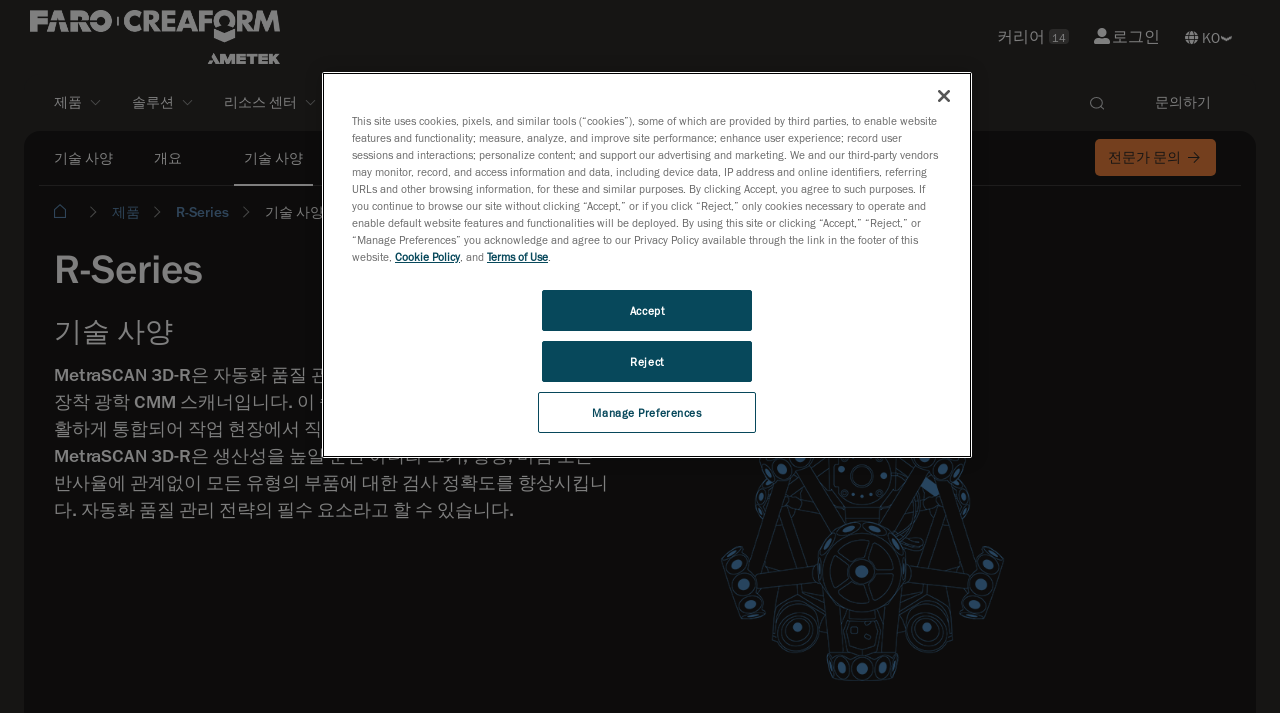

--- FILE ---
content_type: text/html; charset=utf-8
request_url: https://www.creaform3d.com/ko/products/r-series-automated-quality-control-solutions/technical-specifications
body_size: 24917
content:


<!DOCTYPE html>
<!--[if lt IE 7]>      <html class="no-js lt-ie9 lt-ie8 lt-ie7"> <![endif]-->
<!--[if IE 7]>         <html class="no-js lt-ie9 lt-ie8"> <![endif]-->
<!--[if IE 8]>         <html class="no-js lt-ie9"> <![endif]-->
<!--[if gt IE 8]><!-->
<html class="no-js" lang="ko">
<!--<![endif]-->

<head>
    


<link rel="preconnect" href="https://maps.googleapis.com" />
<link rel="preconnect" href="https://www.googletagmanager.com" />
<link rel="preconnect" href="https://www.google-analytics.com" />
<link rel="preload" as="font" type="font/woff2" crossorigin="anonymous" href="https://ametekcdn2.azureedge.net/-/media/themes/oneweb/oneweb/oneweb/onewebv2/fonts/FranklinGothicLTProBk/font.woff2" />
<link rel="preload" as="font" type="font/woff2" crossorigin="anonymous" href="https://ametekcdn2.azureedge.net/-/media/themes/oneweb/oneweb/oneweb/onewebv2/fonts/FranklinGothicLTProMd/font.woff2" />
            <!-- Google Tag Manager -->
        <script type="text/javascript" async>
    (function (w, d, s, l, i) {
                w[l] = w[l] || []; w[l].push({
                    'gtm.start':
                        new Date().getTime(), event: 'gtm.js'
                }); var f = d.getElementsByTagName(s)[0],
                    j = d.createElement(s), dl = l != 'dataLayer' ? '&l=' + l : ''; j.async = true; j.src =
                        'https://www.googletagmanager.com/gtm.js?id=' + i + dl; f.parentNode.insertBefore(j, f);
            })(window, document, 'script', 'dataLayer', 'GTM-5Q3TNLR');</script>
        <!-- End Google Tag Manager -->


    
    
<link href="https://ametekcdn2.azureedge.net/-/media/base-themes/core-libraries/styles/optimized-min.css?thm=1?t=20240422T070754Z" rel="stylesheet">
<link href="https://ametekcdn2.azureedge.net/-/media/base-themes/main-theme/styles/optimized-min.css?thm=1?t=20240422T070758Z" rel="stylesheet">
<link href="https://ametekcdn2.azureedge.net/-/media/feature/oneweb/oneweb-theming/oneweb-bootstrap-4/styles/optimized-min.css?thm=1?t=20240828T060636Z" rel="stylesheet">
<link href="https://ametekcdn2.azureedge.net/-/media/themes/oneweb/oneweb/creaform3d-new/creaform3dnew/styles/optimized-min.css?thm=1?t=20260114T073621Z" rel="stylesheet">
    
    
    


    <title>R-시리즈 자동화 품질 관리 솔루션의 기술 사양 | Creaform</title>

<link rel="canonical" href="https://www.creaform3d.com/ko/products/r-series-automated-quality-control-solutions/technical-specifications" />

    <link rel="alternate" hreflang="de" href="https://www.creaform3d.com/de/products/r-series-automated-quality-control-solutions/technical-specifications" />
    <link rel="alternate" hreflang="en" href="https://www.creaform3d.com/en/products/r-series-automated-quality-control-solutions/technical-specifications" />
    <link rel="alternate" hreflang="es" href="https://www.creaform3d.com/es/products/r-series-automated-quality-control-solutions/technical-specifications" />
    <link rel="alternate" hreflang="fr" href="https://www.creaform3d.com/fr/products/r-series-automated-quality-control-solutions/technical-specifications" />
    <link rel="alternate" hreflang="it" href="https://www.creaform3d.com/it/products/r-series-automated-quality-control-solutions/technical-specifications" />
    <link rel="alternate" hreflang="ja" href="https://www.creaform3d.com/ja/products/r-series-automated-quality-control-solutions/technical-specifications" />
    <link rel="alternate" hreflang="ko" href="https://www.creaform3d.com/ko/products/r-series-automated-quality-control-solutions/technical-specifications" />
    <link rel="alternate" hreflang="pt" href="https://www.creaform3d.com/pt/products/r-series-automated-quality-control-solutions/technical-specifications" />
    <link rel="alternate" hreflang="zh" href="https://www.creaform3d.com.cn/zh/products/r-series-automated-quality-control-solutions/technical-specifications" />




    <link href="/-/media/project/oneweb/oneweb/creaform3d/homepage/faro_creaform_favicon.png?la=ko&amp;revision=6755d51b-c45c-4912-8722-12189432657b" rel="shortcut icon" />

     <meta name="title" content="R-시리즈 자동화 품질 관리 솔루션의 기술 사양 | Creaform">




<meta property="og:title"  content="Technical Specifications" /><meta property="og:url"  content="https://www.creaform3d.com/Products/R-Series-automated-quality-control-solutions/Technical-Specifications" />


<meta  name="description" content="Creaform의 R-시리즈 자동화 품질 관리 솔루션에 대한 모든 기술 사양을 확인하십시오. 탁월한 QC 성능을 활용하십시오." />


<meta property="twitter:title"  content="Technical Specifications" /><meta property="twitter:card"  content="summary_large_image" />

    <meta name="viewport" content="width=device-width, initial-scale=1"/>

    
    <script data-ot-ignore type="text/javascript" src="/Scripts/formsscript.js"></script>
    <!-- <script src="https://ametekcdn2.azureedge.net/sitecore%20modules/Web/ExperienceForms/scripts/jquery-3.5.1.min.js"></script>
<script src="https://ametekcdn2.azureedge.net/sitecore%20modules/Web/ExperienceForms/scripts/jquery.validate.min.js"></script>
<script src="https://ametekcdn2.azureedge.net/sitecore%20modules/Web/ExperienceForms/scripts/jquery.validate.unobtrusive.min.js"></script>
<script src="https://ametekcdn2.azureedge.net/sitecore%20modules/Web/ExperienceForms/scripts/jquery.unobtrusive-ajax.min.js"></script>
<script src="https://ametekcdn2.azureedge.net/sitecore%20modules/Web/ExperienceForms/scripts/form.validate.js"></script>
<script src="https://ametekcdn2.azureedge.net/sitecore%20modules/Web/ExperienceForms/scripts/form.tracking.js"></script>
<script src="https://ametekcdn2.azureedge.net/sitecore%20modules/Web/ExperienceForms/scripts/form.conditions.js"></script>
<script src="https://ametekcdn2.azureedge.net/sitecore%20modules/Web/ExperienceForms/scripts/formsextensions.validate.js"></script> -->
    
    <input name="__RequestVerificationToken" type="hidden" value="WcJCfBtFvCh9AdREQToIRQDg-LWbsqnDwxC-Hn-2UoPm35EmseyhnQtoqUiFMYJOz1p3rhL18XqwoT4AaqUh5zwtoXqfAahkygpL-o1HGus1" />
</head>
<body class="dark-theme-page dark-theme-overlay default-device bodyclass">
        <!-- Google Tag Manager (noscript) -->
        <noscript>
            <iframe src="https://www.googletagmanager.com/ns.html?id=GTM-5Q3TNLR"
                    height="0" width="0" style="display:none;visibility:hidden"></iframe>
        </noscript>
        <!-- End Google Tag Manager (noscript) -->



<!-- #wrapper -->
<div id="wrapper">
    <!-- #header -->
    <header>
        <div id="header" class="">
            
<div class="component container-fluid col-12 engineering-header no-top-padding medium-padding">
   <div class="component-content">
      <div class="component row">
         <div class="component container-fluid">
            <div class="component-content">
               <div class="component row ow-secondary-header">
                  <div class="component container">
                     <div class="component-content">
                        <div class="component row px-lg-4">
                           <div class="component column col-6 main-logo">
                           <div class="component-content">
                          
<div class="component image file-type-icon-media-link py-3">
    <div class="component-content">
<a title="ametekcreaform logo white" href="/ko"><img src="/-/media/project/oneweb/oneweb/creaform3d/homepage/faro_creaform_white_horiz.png?h=25&amp;la=ko&amp;w=250&amp;revision=3421a0fe-f65b-455b-a004-bebb89127145&amp;hash=943FC06088A88F077CAA26FC33A380A2" alt="Creaform / AMETEK" width="250" height="25" data-variantitemid="{AAC48C3F-263F-4985-80FC-2B82C8C46A82}" data-variantfieldname="Image" loading="lazy" /></a><span class="image-caption field-imagecaption"></span>    </div>
</div>

<div class="component image">
    <div class="component-content">
    </div>
</div>

                           </div>
                           </div>
                           <div class="component column col-6 position-right secondary-nav-top">
                          

    <div class="component rich-text">
        <div class="component-content">
<a href="/data/texts/link/career">커리어 <span class="link-career">14</span></a>        </div>
    </div>


    <div class="component rich-text">
        <div class="component-content">
<a href="https://cp.creaform3d.com/clogin?language=en_US" target="" class="sign-in"><i class="fas fa-user-alt mr-1" aria-hidden="true"></i>로그인</a>        </div>
    </div>
        <div class="component ow-language-selector pr-4">
            <div class="language">
                        <i class="fas fa-globe"></i>

                <div class="select-box">
                <select class="js-language">
                                <option value="https://www.creaform3d.com/?sc_lang=en" target="self" class="">EN</option>
                                <option value="/?sc_lang=fr" class="">FR</option>
                                <option value="/?sc_lang=de" class="">DE</option>
                                <option value="/?sc_lang=it" class="">IT</option>
                                <option value="/?sc_lang=ja" class="">JP</option>
                                <option value="/?sc_lang=ko" class="IsActive">KO</option>
                                <option value="/?sc_lang=pt" class="">PT</option>
                                <option value="/?sc_lang=es" class="">ES</option>
                                <option value="https://www.creaform3d.com.cn/?sc_lang=zh" target="self" class="">ZH</option>
                </select>
                </div>

            </div>
        </div>

                           </div>
                        </div>
                     </div>
                  </div>
               </div>
            </div>
         </div>
<div class="component container-fluid">
   <div class="component-content">
      <div class="component row">
         <div class="component container-fluid">
            <div class="component-content">
               <div class="component row ow-primary-header">
                  <div class="component container simple-mobile-card">
                     <div class="component-content">
                        <div class="component row primary-nav-wrapper px-lg-5">
                           <div class="component column col-6 col-lg-10 d-flex align-items-center">
                              <div class="component-content">
                             

    <div class="component rich-text hamburger-wrapper d-block d-lg-none pl-4">
        <div class="component-content">
<div class="hamburger-mobile">
      <span></span>
      <span></span>
      <span></span>
      <span></span>
</div>        </div>
    </div>

<div class="component image file-type-icon-media-link mobile-logo py-3">
    <div class="component-content">
<a title="ametekcreaform logo" href="/ko"><img src="/-/media/project/oneweb/oneweb/creaform3d/homepage/faro_creaform_rgb_horiz.png?h=25&amp;la=ko&amp;w=220&amp;revision=3deca6a6-83d1-4c0a-99f6-4128042ed3ca&amp;hash=C7E62A392450CF6B02B3C626571B0341" alt="Creaform / AMETEK" width="220" height="25" data-variantitemid="{7F04CD94-8D7C-44AD-B9E7-725C7D757C7C}" data-variantfieldname="Image" loading="lazy" /></a><span class="image-caption field-imagecaption"></span>    </div>
</div>

<div class="component image file-type-icon-media-link mobile-logo-white py-3">
    <div class="component-content">
<a title="ametekcreaform logo white" href="/ko"><img src="/-/media/project/oneweb/oneweb/creaform3d/homepage/faro_creaform_white_horiz.png?h=25&amp;la=ko&amp;w=250&amp;revision=3421a0fe-f65b-455b-a004-bebb89127145&amp;hash=943FC06088A88F077CAA26FC33A380A2" alt="Creaform / AMETEK" width="250" height="25" data-variantitemid="{AAC48C3F-263F-4985-80FC-2B82C8C46A82}" data-variantfieldname="Image" loading="lazy" /></a><span class="image-caption field-imagecaption"></span>    </div>
</div>
	<div class="component ow-navigation navigation-wrapper">
		<div class="component-content">
<div class="navigation-wrapper">
      
    	
    <nav class="navbar navbar-expand-lg main-navigation ">
      <div class="collapse navbar-collapse" id="main_nav">
          <ul class="navbar-nav">
		                  
                      <li class="nav-item dropdown has-dropdown ">
                          <button class="nav-link dropdown-toggle " data-toggle="dropdown" target="" anchor="">제품</button>	 
							
							<div class="component container-fluid dropdown-menu full-width">
   <div class="component-content">
      <div class="component row">
         <div class="component container">
            <div class="component-content">
               


<div class="component row multipal-col px-lg-4" >



<div class="component column col-lg-4 sub-item d-lg-none">
    <div class="component-content" >

<div class="component ow-navigation-link-list pr-5">
    <div class="component-content">
<h4><a href="/ko">휴대용 3D 스캐너</a></h4>
                <div class="secondary-nav-items">
            <div class="back-to-previous">Back</div>
            <ul>
                <li class="d-lg-none">
                    <div class="field-link">
<a href="/ko">휴대용 3D 스캐너</a>
                    </div>
                </li>
                    <li class="item0 odd first">
<div class="field-link"><a href="/ko/products/portable-3d-scanners/handyscan-3d-evo-series" data-variantitemid="{FFCAE71F-E5FD-4C59-8CD1-0F7A752D623D}" data-variantfieldname="Link">HandySCAN 3D | EVO 시리즈</a></div>                    </li>
                    <li class="item1 even">
<div class="field-link"><a href="/ko/products/portable-3d-scanners/portable-3d-scanner-handyscan-3d" data-variantitemid="{D71D13C7-4341-485D-9289-7C4FBC2B8AFA}" data-variantfieldname="Link">HandySCAN 3D | BLACK 시리즈</a></div>                    </li>
                    <li class="item2 odd">
<div class="field-link"><a href="/ko/products/portable-3d-scanners/handyscan-3d-pro-series" data-variantitemid="{26B9B670-F9FD-42D6-A26C-9BA14B72F70E}" data-variantfieldname="Link">HandySCAN 3D | PRO 시리즈</a></div>                    </li>
                    <li class="item3 even">
<div class="field-link"><a href="/ko/products/portable-3d-scanners/handheld-portable-3d-scanner-goscan-3d" data-variantitemid="{7A70CC72-4C73-4F58-9845-46C95E4209F0}" data-variantfieldname="Link">Go!SCAN 3D</a></div>                    </li>
                    <li class="item4 odd">
<div class="field-link"><a href="/ko/products/portable-3d-scanners/optical-3d-scanner-metrascan" data-variantitemid="{57F20A4D-9571-498F-A15A-90FF2AF235BD}" data-variantfieldname="Link">MetraSCAN 3D</a></div>                    </li>
                    <li class="item5 even last">
<div class="field-link"><a href="/ko/products/portable-3d-scanners/handyscan-3d-max-series-for-large-objects" data-variantitemid="{15B8990E-919D-4B10-8003-54F1C0FEA275}" data-variantfieldname="Link">HandySCAN 3D | MAX 시리즈</a></div>                    </li>
            </ul>
        </div>
    </div>
</div>    </div>
</div>


<div class="component column col-lg-4 sub-item d-lg-none">
    <div class="component-content" >

<div class="component ow-navigation-link-list pr-5">
    <div class="component-content">
<h4><a href="/ko/products/coordinate-measuring-machines-handyprobe">좌표 측정기</a></h4>
                <div class="secondary-nav-items">
            <div class="back-to-previous">Back</div>
            <ul>
                <li class="d-lg-none">
                    <div class="field-link">
<a href="/ko/products/coordinate-measuring-machines-handyprobe">좌표 측정기</a>
                    </div>
                </li>
                    <li class="item0 odd first">
<div class="field-link"><a href="/ko/products/coordinate-measuring-machines-handyprobe" data-variantitemid="{DCA36324-B44C-4787-84B4-301E2980EC42}" data-variantfieldname="Link">HandyPROBE</a></div>                    </li>
                    <li class="item1 even last">
<div class="field-link"><a href="/ko/products/optical-measuring-systems-maxshot-3d" data-variantitemid="{2E233751-AE36-48B2-B9AF-E49DF78FDEB7}" data-variantfieldname="Link">MaxSHOT 3D</a></div>                    </li>
            </ul>
        </div>
    </div>
</div>    </div>
</div>


<div class="component column col-lg-4 sub-item d-lg-none">
    <div class="component-content" >

<div class="component ow-navigation-link-list pr-5">
    <div class="component-content">
<h4><a href="/ko/products/r-series-automated-quality-control-solutions">자동화된 품질 관리 솔루션</a></h4>
                <div class="secondary-nav-items">
            <div class="back-to-previous">Back</div>
            <ul>
                <li class="d-lg-none">
                    <div class="field-link">
<a href="/ko/products/r-series-automated-quality-control-solutions">자동화된 품질 관리 솔루션</a>
                    </div>
                </li>
                    <li class="item0 odd first last">
<div class="field-link"><a href="/ko/products/r-series-automated-quality-control-solutions" data-variantitemid="{C2234DD2-E456-4BEB-9C96-8FE6C62A4927}" data-variantfieldname="Link">R 시리즈</a></div>                    </li>
            </ul>
        </div>
    </div>
</div>    </div>
</div>


<div class="component column col-lg-4 sub-item d-lg-none">
    <div class="component-content" >

<div class="component ow-navigation-link-list pr-5">
    <div class="component-content">
<h4><a href="/ko/products/software">소프트웨어</a></h4>
                <div class="secondary-nav-items">
            <div class="back-to-previous">Back</div>
            <ul>
                <li class="d-lg-none">
                    <div class="field-link">
<a href="/ko/products/software">소프트웨어</a>
                    </div>
                </li>
                    <li class="item0 odd first">
<div class="field-link"><a href="/ko/products/software/creaform-metrology-suite" data-variantitemid="{78FD518B-4894-49FA-8763-B5CE9BED2C8E}" data-variantfieldname="Link">VXelements</a></div>                    </li>
                    <li class="item1 even last">
<div class="field-link"><a href="/ko/products/software/creaform-integrity-suite" data-variantitemid="{A7BEBFA0-9D58-4472-9FA1-D76153874D0D}" data-variantfieldname="Link">VXintegrity</a></div>                    </li>
            </ul>
        </div>
    </div>
</div>    </div>
</div>


<div class="component column col-lg-4 sub-item nav-card-wrapper">
    <div class="component-content" >
    <div class="component ow-card-grid">
        <div class="component-content">
<div class="component rich-text py-3">
        <div class="component-content">
                <h6><strong>휴대용 3D 스캐너</strong></h6>
        </div>
</div>
<div class="component ow-content-card">
                         <div class="component-content">
                          <a href=/ko/products/portable-3d-scanners/handyscan-3d-evo-series target class="nav-card main-navigation-card" title>
                                       <div class="card">

                                               
			                       
                                                    <div class="card-nav-image">
			                            <img src="/-/media/project/oneweb/oneweb/creaform3d/products/navigation-product-images/handyscan-3d-evo-series_4.png?h=550&amp;la=ko&amp;w=600&amp;revision=2a40177c-3d5f-43ba-957e-f56a4e6f292e&amp;hash=08B7A2366C8DB05611A56BC712F82C70" alt="handyscan-3d-evo-series" width="600" height="550" loading="lazy" />		
                                                    </div>	                    
                                  		    
                                                    <div class="card-body">
                                                                 <div class="card-title">
                                                                          HandySCAN 3D | EVO 시리즈
                                                                 
                                                                 <span class="new-card-tag">새로운</span>
                                                                 
                                                                 </div>
                                                                 <div class="card-text">
                                                                          작업 효율성을 극대화한 고정밀 3D 스캐너
                                                                 </div>
                                                    </div>
                                                   
                                       </div>
                         </a>
                         </div>
 </div>


<div class="component ow-content-card">
                         <div class="component-content">
                          <a href=/ko/products/portable-3d-scanners/portable-3d-scanner-handyscan-3d target class="nav-card main-navigation-card" title>
                                       <div class="card">

                                               
			                       
                                                    <div class="card-nav-image">
			                            <img src="/-/media/project/oneweb/oneweb/creaform3d/products/navigation-product-images/handyscan-3d-black-series1.png?h=50&amp;la=ko&amp;w=50&amp;revision=2d2d2584-7974-44fd-8a98-4e9420a30776&amp;hash=D496C1FC4D4E168B1CBFDF1DA03430A5" alt="handyscan 3d black series scanner" width="50" height="50" loading="lazy" />		
                                                    </div>	                    
                                  		    
                                                    <div class="card-body">
                                                                 <div class="card-title">
                                                                          HandySCAN 3D | BLACK 시리즈
                                                                 
                                                                 </div>
                                                                 <div class="card-text">
                                                                          계측 등급의 휴대용 3D 스캐너
                                                                 </div>
                                                    </div>
                                                   
                                       </div>
                         </a>
                         </div>
 </div>


<div class="component ow-content-card">
                         <div class="component-content">
                          <a href=/ko/products/portable-3d-scanners/handyscan-3d-max-series-for-large-objects target class="nav-card main-navigation-card" title>
                                       <div class="card">

                                               
			                       
                                                    <div class="card-nav-image">
			                            <img src="/-/media/project/oneweb/oneweb/creaform3d/products/navigation-product-images/handyscan-3d-max-series1.png?h=50&amp;la=ko&amp;w=50&amp;revision=e0a7cf2e-84fa-4cec-9216-d1cb7fad0d5c&amp;hash=50F3EB07D3A0EDCDDC2F5CB22750C420" alt="handyscan 3d max series scanner" width="50" height="50" loading="lazy" />		
                                                    </div>	                    
                                  		    
                                                    <div class="card-body">
                                                                 <div class="card-title">
                                                                          HandySCAN 3D | MAX 시리즈
                                                                 
                                                                 </div>
                                                                 <div class="card-text">
                                                                          대형 부품용 휴대용 계측 등급 3D 스캐너
                                                                 </div>
                                                    </div>
                                                   
                                       </div>
                         </a>
                         </div>
 </div>


<div class="component ow-content-card">
                         <div class="component-content">
                          <a href=/ko/products/portable-3d-scanners/handyscan-3d-pro-series target class="nav-card main-navigation-card" title>
                                       <div class="card">

                                               
			                       
                                                    <div class="card-nav-image">
			                            <img src="/-/media/project/oneweb/oneweb/creaform3d/products/navigation-product-images/handyscan-3d-pro-series_4.png?h=550&amp;la=ko&amp;w=600&amp;revision=ba081c37-5af7-4056-98da-0043ebf26226&amp;hash=0F13F0754C1D3E845F61CDD048337A0B" alt="handyscan-3d-pro-series" width="600" height="550" loading="lazy" />		
                                                    </div>	                    
                                  		    
                                                    <div class="card-body">
                                                                 <div class="card-title">
                                                                          HandySCAN 3D | PRO 시리즈
                                                                 
                                                                 <span class="new-card-tag">새로운</span>
                                                                 
                                                                 </div>
                                                                 <div class="card-text">
                                                                          신뢰성과 성능을 갖춘 전문가용 3D 스캐너
                                                                 </div>
                                                    </div>
                                                   
                                       </div>
                         </a>
                         </div>
 </div>


<div class="component ow-content-card">
                         <div class="component-content">
                          <a href=/ko/products/portable-3d-scanners/optical-3d-scanner-metrascan target class="nav-card main-navigation-card" title>
                                       <div class="card">

                                               
			                       
                                                    <div class="card-nav-image">
			                            <img src="/-/media/project/oneweb/oneweb/creaform3d/products/navigation-product-images/metrascan-3d1.png?h=50&amp;la=ko&amp;w=50&amp;revision=73622e4d-4bab-4923-9147-4bf243b03d84&amp;hash=28A30D7E4F5E3C8D594EA31E13B5C802" alt="metrascan 3d scanner" width="50" height="50" loading="lazy" />		
                                                    </div>	                    
                                  		    
                                                    <div class="card-body">
                                                                 <div class="card-title">
                                                                          MetraSCAN 3D
                                                                 
                                                                 </div>
                                                                 <div class="card-text">
                                                                          광학 CMM 3D 스캐너 및 프로브
                                                                 </div>
                                                    </div>
                                                   
                                       </div>
                         </a>
                         </div>
 </div>


<div class="component ow-content-card">
                         <div class="component-content">
                          <a href=/ko/products/portable-3d-scanners/handheld-portable-3d-scanner-goscan-3d target class="nav-card main-navigation-card" title>
                                       <div class="card">

                                               
			                       
                                                    <div class="card-nav-image">
			                            <img src="/-/media/project/oneweb/oneweb/creaform3d/products/navigation-product-images/goscan-3d1.png?h=50&amp;la=ko&amp;w=50&amp;revision=2ddaace5-bb4e-4127-943a-5590ebe916d0&amp;hash=5095A17E2C9CFB9E7A7EC89506A206EE" alt="goscan 3d scanner" width="50" height="50" loading="lazy" />		
                                                    </div>	                    
                                  		    
                                                    <div class="card-body">
                                                                 <div class="card-title">
                                                                          Go!SCAN 3D
                                                                 
                                                                 </div>
                                                                 <div class="card-text">
                                                                          백색광 기반  3D 스캐너
                                                                 </div>
                                                    </div>
                                                   
                                       </div>
                         </a>
                         </div>
 </div>


        </div>
    </div>


<div class="component link py-3">
    <div class="component-content">

<div class="field-link"><a href="/ko/hyudaeyong-3d-seukaeneo" data-variantitemid="{6ECD09F3-6CB4-4964-B47C-2099EDFBF26A}" data-variantfieldname="Link" class="button btn-simple">어떤 3D 스캐너가 나에게 적합할까요?</a></div>    </div>
</div>    </div>
</div>


<div class="component column col-lg-4 sub-item nav-card-wrapper">
    <div class="component-content" >
    <div class="component ow-card-grid">
        <div class="component-content">
<div class="component rich-text py-3">
        <div class="component-content">
                <h6><strong>품질 관리 자동화 솔루션</strong></h6>
        </div>
</div>
<div class="component ow-content-card">
                         <div class="component-content">
                          <a href=/ko/products/r-series-automated-quality-control-solutions target class="nav-card main-navigation-card" title>
                                       <div class="card">

                                               
			                       
                                                    <div class="card-nav-image">
			                            <img src="/-/media/project/oneweb/oneweb/creaform3d/products/navigation-product-images/r-series1.png?h=50&amp;la=ko&amp;w=50&amp;revision=e4b6a1d1-1b46-4c96-bcb0-5dbf898b1cd5&amp;hash=8DF1FB15B03E4A31A23BDF795ECBA4CE" alt="r-series scanner" width="50" height="50" loading="lazy" />		
                                                    </div>	                    
                                  		    
                                                    <div class="card-body">
                                                                 <div class="card-title">
                                                                          R-Series
                                                                 
                                                                 </div>
                                                                 <div class="card-text">
                                                                          로봇 장착 옵티컬 CMM 3D 스캐너
                                                                 </div>
                                                    </div>
                                                   
                                       </div>
                         </a>
                         </div>
 </div>


        </div>
    </div>
    <div class="component ow-card-grid">
        <div class="component-content">
<div class="component rich-text py-3">
        <div class="component-content">
                <h6><strong>CMM</strong></h6>
        </div>
</div>
<div class="component ow-content-card">
                         <div class="component-content">
                          <a href=/ko/products/coordinate-measuring-machines-handyprobe target class="nav-card main-navigation-card" title>
                                       <div class="card">

                                               
			                       
                                                    <div class="card-nav-image">
			                            <img src="/-/media/project/oneweb/oneweb/creaform3d/products/navigation-product-images/handyprobe1.png?h=50&amp;la=ko&amp;w=50&amp;revision=3f685b37-44b3-451a-bfc3-55118c8c3654&amp;hash=42EB05FADE4D53A6DDA9F7EEEA247551" alt="handyprobe scanner" width="50" height="50" loading="lazy" />		
                                                    </div>	                    
                                  		    
                                                    <div class="card-body">
                                                                 <div class="card-title">
                                                                          HandyPROBE
                                                                 
                                                                 </div>
                                                                 <div class="card-text">
                                                                          휴대용 좌표측정기(CMM)
                                                                 </div>
                                                    </div>
                                                   
                                       </div>
                         </a>
                         </div>
 </div>


<div class="component ow-content-card">
                         <div class="component-content">
                          <a href=/ko/products/optical-measuring-systems-maxshot-3d target class="nav-card main-navigation-card" title>
                                       <div class="card">

                                               
			                       
                                                    <div class="card-nav-image">
			                            <img src="/-/media/project/oneweb/oneweb/creaform3d/products/navigation-product-images/maxshot-3d1.png?h=50&amp;la=ko&amp;w=50&amp;revision=430103ea-aa8e-4114-8aed-748faec4d2cb&amp;hash=60DA6F9FFC0B277CE2DCF121563D7D33" alt="maxshot 3d scanner" width="50" height="50" loading="lazy" />		
                                                    </div>	                    
                                  		    
                                                    <div class="card-body">
                                                                 <div class="card-title">
                                                                          MaxSHOT 3D
                                                                 
                                                                 </div>
                                                                 <div class="card-text">
                                                                          광학 좌표 측정 시스템
                                                                 </div>
                                                    </div>
                                                   
                                       </div>
                         </a>
                         </div>
 </div>


        </div>
    </div>
    </div>
</div>


<div class="component column col-lg-4 sub-item nav-card-wrapper separator-left link-list-card">
    <div class="component-content" >


<div class="component link py-3">
    <div class="component-content">

<div class="field-link"><a href="/ko/products/software" data-variantitemid="{9F1E12E6-4A49-4CBE-90C8-D7EB59F1B521}" data-variantfieldname="Link">소프트웨어</a></div>    </div>
</div>
<div class="component ow-link-list sidebar-nav-card">
    <div class="component-content">

                <ul>
                <li class="item0 odd first">
<link id="{E0CDA9AA-6066-4D54-983B-A817C45D28D7}" querystring="" target="" text="Creaform Metrology Suite" anchor="" title="" class="" url="/OneWeb/OneWeb/Creaform3d/Home/Products/Software/Creaform Metrology Suite" linktype="internal" />

						

		
	<a href="/ko/products/software/creaform-metrology-suite" class="" target="" title="">Creaform Metrology Suite </a><div class="card-text">측정 애플리케이션 모음</div>                </li>
                <li class="item1 even">
<link id="{CF88AA6E-96F5-4A6C-AB11-FAEFA779707E}" querystring="" linktype="internal" text="Scan-to-CAD" anchor="" url="/OneWeb/OneWeb/Creaform3d/Home/Products/Software/Creaform Metrology Suite/Scan To CAD Software Module" title="" class="" target="" />

						

		
	<a href="/ko/products/software/creaform-metrology-suite/scan-to-cad-software-module" class="" target="" title="">Scan-to-CAD </a><div class="card-text"></div>                </li>
                <li class="item2 odd">
<link id="{08A0091F-BFA4-4CD2-8328-762C35191B18}" querystring="" linktype="internal" text="검사" anchor="" url="/OneWeb/OneWeb/Creaform3d/Home/Products/Software/Creaform Metrology Suite/Inspection Software Module" title="" class="" target="" />

						

		
	<a href="/ko/products/software/creaform-metrology-suite/inspection-software-module" class="" target="" title="">검사 </a><div class="card-text"></div>                </li>
                <li class="item3 even">
<link id="{316D195A-B552-41E6-8811-4A34F969E193}" querystring="" linktype="internal" text="다이나믹 트래킹" anchor="" url="/OneWeb/OneWeb/Creaform3d/Home/Products/Software/Creaform Metrology Suite/Dynamic Tracking Software Module" title="" class="" target="" />

						

		
	<a href="/ko/products/software/creaform-metrology-suite/dynamic-tracking-software-module" class="" target="" title="">다이나믹 트래킹 </a><div class="card-text"></div>                </li>
                <li class="item4 odd last">
<link id="{2BF6A172-0E9D-4CEC-A4AF-048E1517FB36}" querystring="" linktype="internal" text="자동화 " anchor="" url="/OneWeb/OneWeb/Creaform3d/Home/Products/Software/Creaform Metrology Suite/Automation Digital Twin Environment Software Module" title="" class="" target="" />

						

		
	<a href="/ko/products/software/creaform-metrology-suite/automation-digital-twin-environment-software-module" class="" target="" title="">자동화  </a><div class="card-text"></div>                </li>
        </ul>
    </div>
</div>
<div class="component ow-link-list sidebar-nav-card">
    <div class="component-content">

                <ul>
                <li class="item0 odd first">
<link id="{27EBF587-C920-4F2F-8CF1-8E5F9983B085}" querystring="" target="" text="Creaform Integrity Suite" anchor="" title="" class="" url="/OneWeb/OneWeb/Creaform3d/Home/Products/Software/VXintegrity" linktype="internal" />

						

		
	<a href="/ko/products/software/creaform-integrity-suite" class="" target="" title="">Creaform Integrity Suite </a><div class="card-text">비파괴 검사 애플리케이션 모음</div>                </li>
                <li class="item1 even">
<link id="{EA5919AC-D410-478A-A6CC-6D1AF1E5559B}" querystring="" target="" text="파이프라인" anchor="" title="" class="" url="/OneWeb/OneWeb/Creaform3d/Home/Products/Software/VXintegrity/Pipeline" linktype="internal" />

						

		
	<a href="/ko/products/software/creaform-integrity-suite/pipeline" class="" target="" title="">파이프라인 </a><div class="card-text"></div>                </li>
                <li class="item2 odd">
<link id="{E603553E-8B83-4873-8491-79640295726E}" querystring="" linktype="internal" text="항공우주" anchor="" url="/OneWeb/OneWeb/Creaform3d/Home/Products/Software/VXintegrity/Aircraft" title="" class="" target="" />

						

		
	<a href="/ko/products/software/creaform-integrity-suite/aircraft" class="" target="" title="">항공우주 </a><div class="card-text"></div>                </li>
                <li class="item3 even">
<link id="{3A99EDD7-0504-44A5-9452-F4568FD301E5}" querystring="" target="" text="압력 장비" anchor="" title="" class="" url="/OneWeb/OneWeb/Creaform3d/Home/Products/Software/VXintegrity/Surface Damage" linktype="internal" />

						

		
	<a href="/ko/products/software/creaform-integrity-suite/pressure-equipment" class="" target="" title="">압력 장비 </a><div class="card-text"></div>                </li>
                <li class="item4 odd last">
<link id="{CDE0243E-88B8-4836-97CB-3B1323209DA6}" querystring="" target="" text="분석 툴킷" anchor="" title="" class="" url="/OneWeb/OneWeb/Creaform3d/Home/Products/Software/VXintegrity/Damage Monitoring" linktype="internal" />

						

		
	<a href="/ko/products/software/creaform-integrity-suite/analysis-toolkit" class="" target="" title="">분석 툴킷 </a><div class="card-text"></div>                </li>
        </ul>
    </div>
</div>

<div class="component link py-3">
    <div class="component-content">

<div class="field-link"><a href="/ko/products/creaform-academia" data-variantitemid="{1D3AD431-AA03-42BC-8838-DF6132B65EC2}" data-variantfieldname="Link">Creaform ACADEMIA</a></div>    </div>
</div>

    <div class="component rich-text">
        <div class="component-content">
<h6><strong>교육 솔루션 제품군</strong></h6>        </div>
    </div>


<div class="component link py-3">
    <div class="component-content">

<div class="field-link"><a href="/ko/products/faro-products" data-variantitemid="{F4965ED6-14AE-4CFD-9F98-575A2D529631}" data-variantfieldname="Link">FARO 제품</a></div>    </div>
</div>

    <div class="component rich-text">
        <div class="component-content">
<h6><strong>해결책을 탐색하세요</strong></h6>        </div>
    </div>
    </div>
</div></div>


<div class="component row multipal-col" >



<div class="component column col-lg-4 sub-item nav-card-wrapper">
    <div class="component-content" >
    </div>
</div>


<div class="component column col-lg-4 sub-item nav-card-wrapper">
    <div class="component-content" >


<div class="component link col-lg-10">
    <div class="component-content">

<div class="field-link"><a href="/ko/products" data-variantitemid="{12D7A988-D29D-43E8-B86D-9018345281C3}" data-variantfieldname="Link" class="button btn-simple">전체 사양 보기</a></div>    </div>
</div>    </div>
</div>


<div class="component column col-lg-4 sub-item nav-card-wrapper">
    <div class="component-content" >
    </div>
</div></div>
            </div>
         </div>
      </div>
   </div>
</div>             
					   </li>
                
                      <li class="nav-item dropdown has-dropdown ">
                          <button class="nav-link dropdown-toggle " data-toggle="dropdown" target="" anchor="">솔루션</button>	 
							
							<div class="component container-fluid dropdown-menu full-width">
   <div class="component-content">
      <div class="component row">
         <div class="component container">
            <div class="component-content">
               


<div class="component row multipal-col px-lg-4" >



<div class="component column col-lg-4 sub-item px-4">
    <div class="component-content" >

<div class="component ow-navigation-link-list pr-5">
    <div class="component-content">
<h4><a href="/ko/solutions">애플리케이션</a></h4>
                <div class="secondary-nav-items">
            <div class="back-to-previous">Back</div>
            <ul>
                <li class="d-lg-none">
                    <div class="field-link">
<a href="/ko/solutions">애플리케이션</a>
                    </div>
                </li>
                    <li class="item0 odd first">
<div class="field-link"><a href="/ko/solutions/applications/pdp" data-variantitemid="{3DB6193A-DA2D-42F4-964C-EBC44BC4CACC}" data-variantfieldname="Link">제품 개발 및 설계</a></div>                    </li>
                    <li class="item1 even">
<div class="field-link"><a href="/ko/solutions/applications/reverse" data-variantitemid="{65EDEE1B-D441-4428-A6B3-9BA3543EA231}" data-variantfieldname="Link">리버스 엔지니어링</a></div>                    </li>
                    <li class="item2 odd">
<div class="field-link"><a href="/ko/solutions/applications/qc" data-variantitemid="{7C314D79-4355-4044-A935-67C40836C9FD}" data-variantfieldname="Link">품질 관리 및 품질 보증</a></div>                    </li>
                    <li class="item3 even">
<div class="field-link"><a href="/ko/solutions/applications/maintenance" data-variantitemid="{FC426B91-6429-4448-9649-08A5D976012C}" data-variantfieldname="Link">유지보수, 수리 및 정비</a></div>                    </li>
                    <li class="item4 odd">
<div class="field-link"><a href="/ko/solutions/applications/ndt" data-variantitemid="{76C8376D-5C80-400A-913F-7D1DD6625608}" data-variantfieldname="Link">비파괴검사(NDT)</a></div>                    </li>
                    <li class="item5 even">
<div class="field-link"><a href="/ko/solutions/applications/science" data-variantitemid="{D431854B-4909-4F11-B626-71B6A51A39D1}" data-variantfieldname="Link">교육 및 연구</a></div>                    </li>
                    <li class="item6 odd">
<div class="field-link"><a href="/ko/solutions/applications/md" data-variantitemid="{F4F94560-743C-497F-A2E4-CB973C26592B}" data-variantfieldname="Link">의료</a></div>                    </li>
                    <li class="item7 even last">
<div class="field-link"><a href="/ko/solutions/applications/other" data-variantitemid="{787CE16B-259B-4405-B8BB-94DE69DEE371}" data-variantfieldname="Link">기타 애플리케이션</a></div>                    </li>
            </ul>
        </div>
    </div>
</div>    </div>
</div>


<div class="component column col-lg-4 sub-item">
    <div class="component-content" >
    </div>
</div>


<div class="component column col-lg-4 sub-item nav-card-wrapper separator-left">
    <div class="component-content" >
    <div class="component ow-content-card col-12 dark-theme">
        <div class="component-content">
<div class="component text-wrapper">
         
            <h3>솔루션</h3>
	 
	 
         
            <div class="paragraph-wrapper lg-paragraph">자동차 제조사 설계 프로세스에서 클레이 모델링 작업 향상을 위한 3D 스캐닝 도입</div>
	 
	
        
        
        	   
		 
		  
                  <a href="/ko/solutions/3d-scanning-enhance-clay-modeling-design-process" class="button btn-default " title="" target="">더 알아보기</a>
		   
		
		
		<a href="/ko/solutions" class="button btn-simple " title="" target="">모든 솔루션 보기</a>
                
</div>        </div>
    </div>
    </div>
</div></div>
            </div>
         </div>
      </div>
   </div>
</div>             
					   </li>
                
                      <li class="nav-item dropdown has-dropdown ">
                          <button class="nav-link dropdown-toggle " data-toggle="dropdown" target="" anchor="">리소스 센터</button>	 
							
							<div class="component container-fluid dropdown-menu full-width">
   <div class="component-content">
      <div class="component row">
         <div class="component container">
            <div class="component-content">
               


<div class="component row multipal-col px-lg-4" >



<div class="component column col-lg-4 sub-item px-4">
    <div class="component-content" >

<div class="component ow-navigation-link-list pr-5">
    <div class="component-content">
<h4><a href="/ko/resources">리소스 센터</a></h4>
                <div class="secondary-nav-items">
            <div class="back-to-previous">Back</div>
            <ul>
                <li class="d-lg-none">
                    <div class="field-link">
<a href="/ko/resources">리소스 센터</a>
                    </div>
                </li>
                    <li class="item0 odd first">
<div class="field-link"><a href="/ko/resources/promotional-documentation" data-variantitemid="{424C3EF7-0CB6-49E8-AE33-9247D0FEC4D9}" data-variantfieldname="Link">홍보 문서</a></div>                    </li>
                    <li class="item1 even">
<div class="field-link"><a href="/ko/solutions" data-variantitemid="{E4724323-4B32-4206-8688-AA03AB894C7A}" data-variantfieldname="Link">솔루션</a></div>                    </li>
                    <li class="item2 odd">
<div class="field-link"><a href="/ko/resources/technical-documentation" data-variantitemid="{0132C992-B3C2-40CB-AE75-69946733B2A2}" data-variantfieldname="Link">기술 문서</a></div>                    </li>
                    <li class="item3 even">
<div class="field-link"><a href="/ko/resources/videos" data-variantitemid="{C5D6481C-FFC9-4391-A0C6-DD98E1F1B828}" data-variantfieldname="Link">동영상</a></div>                    </li>
                    <li class="item4 odd last">
<div class="field-link"><a href="/ko/resources/webinars" data-variantitemid="{3A09E1D1-BB67-4417-82FB-2E4439EBE28D}" data-variantfieldname="Link">웨비나</a></div>                    </li>
            </ul>
        </div>
    </div>
</div>    </div>
</div>


<div class="component column col-lg-4 sub-item">
    <div class="component-content" >

<div class="component ow-navigation-link-list pr-5">
    <div class="component-content">
<h4><a href="/ko/resources/blog">블로그</a></h4>
                <div class="secondary-nav-items">
            <div class="back-to-previous">Back</div>
            <ul>
                <li class="d-lg-none">
                    <div class="field-link">
<a href="/ko/resources/blog">블로그</a>
                    </div>
                </li>
                    <li class="item0 odd first last">
<div class="field-link"><a href="/ko/resources/blog" data-variantitemid="{46E4806F-9F0C-4308-9468-ADC6BA806E3E}" data-variantfieldname="Link">고객 사례, 기술 설명 등</a></div>                    </li>
            </ul>
        </div>
    </div>
</div>    </div>
</div>


<div class="component column col-lg-4 sub-item  nav-card-wrapper separator-left">
    <div class="component-content" >
    </div>
</div></div>
            </div>
         </div>
      </div>
   </div>
</div>             
					   </li>
                
                      <li class="nav-item dropdown has-dropdown ">
                          <button class="nav-link dropdown-toggle " data-toggle="dropdown" target="" anchor="">서비스 및 지원</button>	 
							
							<div class="component container-fluid dropdown-menu full-width">
   <div class="component-content">
      <div class="component row">
         <div class="component container">
            <div class="component-content">
               


<div class="component row multipal-col px-lg-4" >



<div class="component column col-lg-4 sub-item px-4">
    <div class="component-content" >

<div class="component ow-navigation-link-list pr-5">
    <div class="component-content">
<h4><a href="/ko/services-and-support">서비스 및 지원</a></h4>
                <div class="secondary-nav-items">
            <div class="back-to-previous">Back</div>
            <ul>
                <li class="d-lg-none">
                    <div class="field-link">
<a href="/ko/services-and-support">서비스 및 지원</a>
                    </div>
                </li>
                    <li class="item0 odd first">
<div class="field-link"><a href="/ko/services-and-support/support-contact-information" data-variantitemid="{4C78F08C-9E11-4491-A60E-87D2B046BBC9}" data-variantfieldname="Link">고객지원 연락처 정보</a></div>                    </li>
                    <li class="item1 even">
<div class="field-link"><a href="/ko/services-and-support/customer-support" data-variantitemid="{6B1E638E-F82F-4DB5-AEFD-06A5BAAD6FB8}" data-variantfieldname="Link">고객 지원</a></div>                    </li>
                    <li class="item2 odd">
<div class="field-link"><a href="/ko/services-and-support/metrology-services" data-variantitemid="{05DD9F7B-869F-4C27-9906-AE6A45E8FEB5}" data-variantfieldname="Link">계측 서비스</a></div>                    </li>
                    <li class="item3 even last">
<div class="field-link"><a href="/ko/services-and-support/training" data-variantitemid="{8DDE0591-79DD-4C40-B649-362FABCF8F41}" data-variantfieldname="Link">교육</a></div>                    </li>
            </ul>
        </div>
    </div>
</div>    </div>
</div>


<div class="component column col-lg-4 sub-item px-4">
    <div class="component-content" >
    </div>
</div>


<div class="component column col-lg-4  sub-item px-4">
    <div class="component-content" >
    <div class="component ow-content-card col-12 dark-theme d-none d-lg-block">
        <div class="component-content">



  
    
	
      <a href="https://www.creaform-engineering.com/en"  class="product-card-wrapper " title="" target="">
	
          <div class="card small-card simple-card">
         <div class="card-body">
         
         <div class="card-title">Creaform Engineering
</div>
         
		 

         <div class="card-text">Creaform은 단순히 계측에 관한 것이 아니라, 디자인, 엔지니어링, 그리고 시뮬레이션과도 관련이 있습니다.</div>

         
         </div>
		
	    
	     
	    
	    
         
	   
	   <div class="card-image">	

       <img data-src = "https://ametekcdn.azureedge.net/mediafiles/project/oneweb/oneweb/creaform3d/integration images/creaform-engineering-header-pic_en_1.png?revision:97eac7a3-89a4-48c9-8fcf-f9ccb0e941e9" src = "https://ametekcdn.azureedge.net/mediafiles/project/oneweb/oneweb/creaform3d/integration images/creaform-engineering-header-pic_en_1.png?revision:97eac7a3-89a4-48c9-8fcf-f9ccb0e941e9"  loading="lazy" data-mob-src = ""  alt="" title="" />


	   <i class="icon-right-arrow"></i>
	   </div>
	   
       </div>
	 
       </a>
	         </div>
    </div>
    </div>
</div></div>
            </div>
         </div>
      </div>
   </div>
</div>             
					   </li>
                
                      <li class="nav-item dropdown has-dropdown ">
                          <button class="nav-link dropdown-toggle " data-toggle="dropdown" target="" anchor="">회사 소개</button>	 
							
							<div class="component container-fluid dropdown-menu full-width">
   <div class="component-content">
      <div class="component row">
         <div class="component container">
            <div class="component-content">
               


<div class="component row multipal-col px-lg-4" >



<div class="component column col-lg-4 sub-item px-4">
    <div class="component-content" >

<div class="component ow-navigation-link-list pr-5">
    <div class="component-content">
<h4><a href="/ko/about-us">회사 소개</a></h4>
                <div class="secondary-nav-items">
            <div class="back-to-previous">Back</div>
            <ul>
                <li class="d-lg-none">
                    <div class="field-link">
<a href="/ko/about-us">회사 소개</a>
                    </div>
                </li>
                    <li class="item0 odd first">
<div class="field-link"><a href="/ko/about-us/mission-and-vision-statement" data-variantitemid="{16077F9A-8D42-4555-84CD-96C917908F64}" data-variantfieldname="Link">미션 비전과 가치</a></div>                    </li>
                    <li class="item1 even">
<div class="field-link"><a data-variantitemid="{DA38E855-95CD-478E-BDC9-B773A88D2F23}" data-variantfieldname="Link">커리어 기회</a></div>                    </li>
                    <li class="item2 odd">
<div class="field-link"><a href="/ko/about-us/events" data-variantitemid="{B54241AF-515F-4A78-84D7-CB118EB81F99}" data-variantfieldname="Link">이벤트 및 전시회</a></div>                    </li>
                    <li class="item3 even">
<div class="field-link"><a href="/ko/about-us/press-releases" data-variantitemid="{CF2C9E37-0EEE-419F-9664-B360C9B7DF4F}" data-variantfieldname="Link">보도자료</a></div>                    </li>
                    <li class="item4 odd">
<div class="field-link"><a href="/ko/about-us/certifications-and-associations" data-variantitemid="{6EC8B382-A0EA-4E16-B163-71EFF47C9C7D}" data-variantfieldname="Link">인증 및 소속 협회</a></div>                    </li>
                    <li class="item5 even">
<div class="field-link"><a href="/ko/about-us/offices-worldwide" data-variantitemid="{AF069556-A773-4C96-8C81-67890FDA1746}" data-variantfieldname="Link">전 세계 지사</a></div>                    </li>
                    <li class="item6 odd">
<div class="field-link"><a href="/ko/about-us/partners" data-variantitemid="{5B3D62B3-CFA0-45D4-A641-BDD19854AB12}" data-variantfieldname="Link">파트너</a></div>                    </li>
                    <li class="item7 even last">
<div class="field-link"><a href="/ko/about-us/patents" data-variantitemid="{0D7F40A0-06B2-42A1-9C5F-81C4B8D8C957}" data-variantfieldname="Link">특허</a></div>                    </li>
            </ul>
        </div>
    </div>
</div>    </div>
</div>


<div class="component column col-lg-4 sub-item">
    <div class="component-content" >
    </div>
</div>


<div class="component column col-lg-4 sub-item nav-card-wrapper separator-left">
    <div class="component-content" >
    <div class="component ow-content-card col-12 dark-theme d-none d-lg-block">
        <div class="component-content">



  
    
	
      <a href="/ko/about-us/press-releases/faro-and-creaform-combine-to-form-two-new-business-units"  class="product-card-wrapper " title="" target="_self">
	
          <div class="card small-card simple-card">
         <div class="card-body">
         
         <div class="card-title">FARO CREAFORM</div>
         
		 

         <div class="card-text">보기</div>

         
         </div>
		
	    
	     
	    
	    
         
	   
	   <div class="card-image">	

       <img data-src = "https://ametekcdn.azureedge.net/mediafiles/project/oneweb/oneweb/creaform3d/integration images/quantum x_355x213_en_1.png?revision:60f11a8b-2ffa-4129-8bf1-0b5c95234119" src = "https://ametekcdn.azureedge.net/mediafiles/project/oneweb/oneweb/creaform3d/integration images/quantum x_355x213_en_1.png?revision:60f11a8b-2ffa-4129-8bf1-0b5c95234119"  loading="lazy" data-mob-src = ""  alt="" title="" />


	   <i class="icon-right-arrow"></i>
	   </div>
	   
       </div>
	 
       </a>
	         </div>
    </div>
    </div>
</div></div>
            </div>
         </div>
      </div>
   </div>
</div>             
					   </li>
</ul>
      </div>
    </nav></div>
		</div>
	</div>

                              </div>
                           </div>
                           <div class="component column col-6 col-lg-2 d-flex justify-content-end align-items-center">
                              <div class="component-content">
                                


	<div class="component ow-search-box m-0" ow-config-id=B5060C0803344152A4A9284EA93C0AB3 ow-as-config-id=006A4BCE063E4A959DF5F7E7BC29DE1E ow-as-count="3" ow-as-result-page="/ko/search" ow-empty-text-message="Please enter a keyword to initiate search..." ow-results-by-default="False" ow-language="ko">
	<div class="component-content">

<div class="component image file-type-icon-media-link global-search-header mr-3">
    <div class="component-content">
        <button title="Default Logo" >
            <img src="https://ametekcdn.azureedge.net/mediafiles/project/oneweb/oneweb/creaform3d/old/icons/search-icon-new_en_1.svg" alt="search-logo" loading="lazy"></button>
        <div class="header-search">
            <div class="global-header">
                <div class="global-search">
                    <input type="text" autocomplete="off" id="search-page" class="search-box-input" placeholder="검색">
                    <button class="clear-text" ><span class="sr-only">cross-icon</span></button>

        <div class="result-item-wrapper popular-keywords d-none">            
            <div class="result-item suggested-search">
                <h4>Popular</h4>
                <ul>
                    
                    <li>
                        <a href="/en/products/portable-3d-scanners">이동형 3D 스캐너</a>
                    </li>
                    
                </ul>
            </div>
        </div>
        
                    <div class="ow-container">
                        
                    </div>
                </div>
                <button class="close-search">Close</button>
            </div>
        </div>
    </div>
</div>
<script class='ow-template' type='text/x-handlebars-template'><div class="result-item-wrapper">
    {{#if (isdefined this.SuggestedSearches)}}
    {{#if (isNotEmpty this.SuggestedSearches)}}
    <div class="result-item suggested-search" ow-as-group-identifier="{{this.GroupIdentifier}}"
        ow-as-identifier="{{this.Identifier}}">
        <h4>Suggested Searches</h4>
        <ul>
            {{#each this.SuggestedSearches}}
            <li>
                <a href="{{this}}">{{{wrapSpan @key ../Keyword}}}</a>
            </li>
            {{/each}}
        </ul>
    </div>
    {{/if}}
    {{/if}}
    <div class="result-item suggested-result" ow-as-group-identifier="{{this.GroupIdentifier}}"
        ow-as-identifier="{{this.Identifier}}">
        <h4>Suggested Results</h4>
        <ul>
    {{#each this.Groups}}
            {{#each this.Results}}
            <li>
                <a href="{{this.Url}}">{{{wrapSpan this.Title ../../Keyword}}}</a>
            </li>
            {{/each}}
    {{/each}}
        </ul>
    </div>
</div></script>	</div>
</div>

<div class="component link mx-4">
    <div class="component-content">

<div class="field-link"><a href="/ko/how-to-buy/contact-us" data-variantitemid="{D3BBD234-7DE1-4AA2-B76F-84628BE82AA7}" data-variantfieldname="Link">문의하기</a></div>    </div>
</div>
                              </div>
                           </div>
                        </div>
                     </div>
                  </div>
               </div>
            </div>
         </div>
<div class="component-content">
                             


<div class="component container col-12">
    <div class="component-content" >



<div class="component row" >



<div class="component column col-12">
    <div class="component-content" >



<div class="component row Page-navigation dark-theme" >
<div class="component ow-page-navigation dark-theme">
        <div class="component-content">
<nav class="navbar navbar-expand-lg px-0">


	  <a class="navbar-brand px-4" href="#">기술 사양</a>
    
    <div class="dropdown-arrow-btn d-flex order-lg-2">
      <button class="navbar-toggler collapsed" type="button" data-toggle="collapse" data-target="#navbarNavDropdown" aria-controls="navbarNavDropdown" aria-expanded="false" aria-label="Toggle navigation">
        <div class="navbar-toggler-icons"></div>
      </button>
    </div>
    <div class="collapse navbar-collapse" id="navbarNavDropdown">
	<ul class="navbar-nav">

	<li class="nav-item">

      <a class="nav-link1 mx-4 ml-lg-0 mr-lg-5" href="./">개요</a>

    </li>
   
  

	<li class="nav-item">


      <a class="nav-link mx-4 ml-lg-0 mr-lg-5 active-link" href="#ow-featured5050">기술 사양</a>

    </li>
   
  
   </ul>
  </div>
 </nav>
           </div>
</div>


<div class="component link page-nav-btn dark-theme">
    <div class="component-content">

<div class="field-link"><a href="/ko/how-to-buy/ask-an-expert" data-variantitemid="{12E3607B-54AB-4351-A6DB-7098A9AC32FE}" data-variantfieldname="Link" class="button btn-default orange-theme">전문가 문의</a></div>    </div>
</div></div>    </div>
</div></div>


<div class="component row" >



<div class="component column col-12 dark-theme">
    <div class="component-content" >

<div class="component breadcrumb navigation-title pt-5">
    <div class="component-content">
        <nav>
            <ol>
                    <li class="breadcrumb-item home">
<div class=" navigation-title field-navigationtitle ">
<a href="/ko">
<i class="icon-breadcrumb-home"></i>
</a>
</div>
                            <span class="separator"></span>
                    </li>
                    <li class="breadcrumb-item ">
<div class="navigation-title field-navigationtitle"><a title="Products" href="/ko/products">제품</a></div>                            <span class="separator"></span>
                    </li>
                    <li class="breadcrumb-item ">
<div class="navigation-title field-navigationtitle"><a title="R Series automated quality control solutions" href="/ko/products/r-series-automated-quality-control-solutions">R-Series</a></div>                            <span class="separator"></span>
                    </li>
                    <li class="breadcrumb-item last">
<div class="navigation-title field-navigationtitle"><a title="Technical Specifications" href="/ko/products/r-series-automated-quality-control-solutions/technical-specifications">기술 사양</a></div>                            <span class="separator"></span>
                    </li>
            </ol>
        </nav>
    </div>
</div>



<div class="component ow-section col-12 dark-theme">
    <section id="ow-image-banner" >
    <div class="component ow-header-content col-12 py-3">
        <div class="component-content">













<div class="text-wrapper">
	
	<div class="heading-title">
	<h1>
<strong>R-Series</strong>
	</h1>
	</div>
	
	
    
</div>        </div>
    </div>
    </section>
</div>


<div class="component ow-section col-12">
    <section id="ow-featured5050" >



<div class="component row dark-theme pb-large" >



<div class="component column col-lg-6">
    <div class="component-content" >
    <div class="component ow-content-card col-12">
        <div class="component-content">
<div class="component text-wrapper">
         
            <h2>기술 사양</h2>
	 
	 
         
            <div class="paragraph-wrapper lg-paragraph">MetraSCAN 3D-R은 자동화 품질 관리 분야를 위해 설계된 고성능 로봇 장착 광학 CMM 스캐너입니다. 이 솔루션은 모든 생산 워크플로우에 원활하게 통합되어 작업 현장에서 직접 라인 검사를 수행할 수 있습니다. MetraSCAN 3D-R은 생산성을 높일 뿐만 아니라 크기, 형상, 마감 또는 반사율에 관계없이 모든 유형의 부품에 대한 검사 정확도를 향상시킵니다. 자동화 품질 관리 전략의 필수 요소라고 할 수 있습니다.</div>
	 
	
        
        
        	   
		 
		  
		
		
</div>        </div>
    </div>
    </div>
</div>


<div class="component column col-lg-6">
    <div class="component-content" >

<div class="component image file-type-icon-media-link col-12">
    <div class="component-content">
<a title="Image 1" href="#"><img src="/-/media/project/oneweb/oneweb/creaform3d/products/portable-3d-scanners/techical-specifications/r-series/metrascan3d-r-outlined.png?h=363&amp;la=ko&amp;w=385&amp;revision=f0776dd2-4e55-4765-825c-648c99b6ec16&amp;hash=8FF14B14A620D8F6105B6E3778B8E344" alt="" width="385" height="363" data-variantitemid="{6660EA50-8630-4C46-88CE-AF4E41848E83}" data-variantfieldname="Image" loading="lazy" /></a><span class="image-caption field-imagecaption"></span>    </div>
</div>
    </div>
</div></div>    </section>
</div>    </div>
</div></div>    </div>
</div>
                              </div>
      </div>
   </div>
</div>
      </div>
   </div>
</div>
        </div>
    </header>
    <!-- /#header -->
    <!-- #content -->
    <main>
        <div id="content" class="">
            
            
            <div id="mainContent">
                
<section id="" class=" py-5">
	<div class=" container">
		


<div class="component row" >



<div class="component column">
    <div class="component-content" >
    <div class="component ow-header-content col-12 pb-5">
        <div class="component-content">













<div class="text-wrapper">
	
	<div class="heading-title">
	<h2>
<strong>기술 사양</strong>
	</h2>
	</div>
	
	
    
		<div class="light-gray-text">
		<div class="heading-subtitle">
			<div>
			계측 등급의 응용 환경에 정확도, 단순성 및 빠른 속도를 제공하는 혁신적인 기술입니다.
			</div>
			</div>
		</div>
    
</div>        </div>
    </div>
    <div class="component ow-comparison-table col-12">
        <div class="component-content">
<div class="comparsion-table-card stickeyElement">
    <div class="component-content">
      <div class="comparison-wrapper">
    <div class="comparison-wrapper__card-header-row"><div class="card-wrapper">
         
            <div class="comparison-header">
              <a href="">MetraSCAN-R BLACK+&trade;|Elite</a>
            </div>
            
        </div>
        <div class="card-wrapper">
         
            <div class="comparison-header">
              <a href="">MetraSCAN-R BLACK+&trade;|Elite HD</a>
            </div>
            
        </div>
        
    </div>
    <div class="comparison-wrapper__card-row"><div class="card-wrapper">
            <div class="card comparison-table">
                <div class="card-header">
                    <div class="header">
                        
                        <div class="card-image">
                            <img class="ow-lazy" data-src = "https://ametekcdn.azureedge.net/mediafiles/project/oneweb/oneweb/creaform3d/products/portable-3d-scanners/optical-3d-scanner-metrascan/metrascan-black-front-model_en_2.png?revision:b5ca3551-4338-468a-85ed-4773a0f2e914"  alt="MetraSCAN 3D BLACK" title="" />
                        </div>
                        
                    </div>
                </div>
                
            </div>
        </div>
        <div class="card-wrapper">
            <div class="card comparison-table">
                <div class="card-header">
                    <div class="header">
                        
                        <div class="card-image">
                            <img class="ow-lazy" data-src = "https://ametekcdn.azureedge.net/mediafiles/project/oneweb/oneweb/creaform3d/products/portable-3d-scanners/optical-3d-scanner-metrascan/metrascan-black-front-model_en_2.png?revision:b5ca3551-4338-468a-85ed-4773a0f2e914"  alt="MetraSCAN 3D BLACK" title="" />
                        </div>
                        
                    </div>
                </div>
                
            </div>
        </div>
        
    </div>



   <div class="comparison-wrapper__specifications"><div class="comparison-row">
             
            <div class="specifications-wrapper">
                    <div class="comparison-column">Accuracy<br /></div>
            </div>
            
            <div class="comparison-specifications-row">
                <div class="comparison-column">0.025 mm
<span>(0.0009 in)</span></div>
                
                
                
                
                
                
                
                
                
                
                
                
                
                
                
                
                
                
                
                
                
                
                
                
                
                
                
                
              
              
                <div class="comparison-column">0.025 mm
<span>(0.0009 in)</span></div>
                
                
                
                
                
                
                
                
                
                
                
                
                
                
                
                
                
                
                
                
                
                
                
                
                
                
                
                
              
              
            </div>
        </div>
         <div class="comparison-row">
             
            <div class="specifications-wrapper">
                    <div class="comparison-column">Volumetric accuracy<br />
9.1 m<sup>3</sup> (320 ft<sup>3</sup>)</div>
            </div>
            
            <div class="comparison-specifications-row">
                
                <div class="comparison-column">0.064 mm
<span>(0.0025 in)</span></div>
                
                
                
                
                
                
                
                
                
                
                
                
                
                
                
                
                
                
                
                
                
                
                
                
                
                
                
              
              
                
                <div class="comparison-column">0.064 mm
<span>(0.0025 in)</span></div>
                
                
                
                
                
                
                
                
                
                
                
                
                
                
                
                
                
                
                
                
                
                
                
                
                
                
                
              
              
            </div>
        </div>
         <div class="comparison-row">
             
            <div class="specifications-wrapper">
                    <div class="comparison-column">Volumetric accuracy<br />
16.6 m<sup>3</sup> (586 ft<sup>3</sup>)</div>
            </div>
            
            <div class="comparison-specifications-row">
                
                
                <div class="comparison-column">0.078 mm
<span>(0.0031 in)</span></div>
                
                
                
                
                
                
                
                
                
                
                
                
                
                
                
                
                
                
                
                
                
                
                
                
                
                
              
              
                
                
                <div class="comparison-column">0.078 mm
<span>(0.0031 in)</span></div>
                
                
                
                
                
                
                
                
                
                
                
                
                
                
                
                
                
                
                
                
                
                
                
                
                
                
              
              
            </div>
        </div>
         <div class="comparison-row">
             
            <div class="specifications-wrapper">
                    <div class="comparison-column">Automatic Volume Extension accuracy<sup>(1)</sup></div>
            </div>
            
            <div class="comparison-specifications-row">
                
                
                
                <div class="comparison-column">0.025 mm + 0.015 mm/m
<span>(0.0009 in + 0.00018 in/ft)</span></div>
                
                
                
                
                
                
                
                
                
                
                
                
                
                
                
                
                
                
                
                
                
                
                
                
                
              
              
                
                
                
                <div class="comparison-column">0.025 mm + 0.015 mm/m
<span>(0.0009 in + 0.00018 in/ft)</span></div>
                
                
                
                
                
                
                
                
                
                
                
                
                
                
                
                
                
                
                
                
                
                
                
                
                
              
              
            </div>
        </div>
         <div class="comparison-row">
             
            <div class="specifications-wrapper">
                    <div class="comparison-column"><div id="ClickableArea" tabindex="0" style="height: 0px; width: 0px;">&nbsp;</div>
<div id="ContentWrapper"> Form error (Sphere) </div></div>
            </div>
            
            <div class="comparison-specifications-row">
                
                
                
                
                <div class="comparison-column">0.025 mm
<span>(0.0009 in)</span></div>
                
                
                
                
                
                
                
                
                
                
                
                
                
                
                
                
                
                
                
                
                
                
                
                
              
              
                
                
                
                
                <div class="comparison-column">0.025 mm
<span>(0.0009 in)</span></div>
                
                
                
                
                
                
                
                
                
                
                
                
                
                
                
                
                
                
                
                
                
                
                
                
              
              
            </div>
        </div>
         <div class="comparison-row">
             
            <div class="specifications-wrapper">
                    <div class="comparison-column"><div id="ClickableArea" tabindex="0" style="height: 0px; width: 0px;">&nbsp;</div>
<div id="ContentWrapper"> Form error (Flat) </div></div>
            </div>
            
            <div class="comparison-specifications-row">
                
                
                
                
                
                <div class="comparison-column">0.045 mm
<span>(0.0018 in)</span></div>
                
                
                
                
                
                
                
                
                
                
                
                
                
                
                
                
                
                
                
                
                
                
                
              
              
                
                
                
                
                
                <div class="comparison-column">0.045 mm
<span>(0.0018 in)</span></div>
                
                
                
                
                
                
                
                
                
                
                
                
                
                
                
                
                
                
                
                
                
                
                
              
              
            </div>
        </div>
         <div class="comparison-row">
             
            <div class="specifications-wrapper">
                    <div class="comparison-column">Acceptance test</div>
            </div>
            
            <div class="comparison-specifications-row">
                
                
                
                
                
                
                <div class="comparison-column">Based on VDI/VDE 2634 part 3
and ISO 10360</div>
                
                
                
                
                
                
                
                
                
                
                
                
                
                
                
                
                
                
                
                
                
                
              
              
                
                
                
                
                
                
                <div class="comparison-column">Based on VDI/VDE 2634 part 3
and ISO 10360</div>
                
                
                
                
                
                
                
                
                
                
                
                
                
                
                
                
                
                
                
                
                
                
              
              
            </div>
        </div>
         <div class="comparison-row">
             
            <div class="specifications-wrapper">
                    <div class="comparison-column">Measurement capabilities</div>
            </div>
            
            <div class="comparison-specifications-row">
                
                
                
                
                
                
                
                <div class="comparison-column"><span></span></div>
                
                
                
                
                
                
                
                
                
                
                
                
                
                
                
                
                
                
                
                
                
              
              
                
                
                
                
                
                
                
                <div class="comparison-column"><span></span></div>
                
                
                
                
                
                
                
                
                
                
                
                
                
                
                
                
                
                
                
                
                
              
              
            </div>
        </div>
         <div class="comparison-row">
             
            <div class="specifications-wrapper">
                    <div class="comparison-column"><div class="icon-image"><img alt="" class="ow-lazyloaded" data-src="-/media/48DDDD329E524326AB2B4444BC1FACAF.ashx" src="-/media/48DDDD329E524326AB2B4444BC1FACAF.ashx" style="width: 45px; height: 45px;" /> Pin</div></div>
            </div>
            
            <div class="comparison-specifications-row">
                
                
                
                
                
                
                
                
                <div class="comparison-column">0.750 mm
<span>(0.0295 in)</span></div>
                
                
                
                
                
                
                
                
                
                
                
                
                
                
                
                
                
                
                
                
              
              
                
                
                
                
                
                
                
                
                <div class="comparison-column">0.500 mm
<span>(0.0197 in)</span></div>
                
                
                
                
                
                
                
                
                
                
                
                
                
                
                
                
                
                
                
                
              
              
            </div>
        </div>
         <div class="comparison-row">
             
            <div class="specifications-wrapper">
                    <div class="comparison-column"><div class="icon-image"><img alt="" class="ow-lazyloaded" data-src="-/media/98002B7C3E7F4612963668F11EE3F314.ashx" src="-/media/98002B7C3E7F4612963668F11EE3F314.ashx" style="width: 45px; height: 45px;" /> Hole</div></div>
            </div>
            
            <div class="comparison-specifications-row">
                
                
                
                
                
                
                
                
                
                <div class="comparison-column">1.250 mm
<span>(0.0394 in)</span></div>
                
                
                
                
                
                
                
                
                
                
                
                
                
                
                
                
                
                
                
              
              
                
                
                
                
                
                
                
                
                
                <div class="comparison-column">0.750 mm
<span>(0.0295 in)</span></div>
                
                
                
                
                
                
                
                
                
                
                
                
                
                
                
                
                
                
                
              
              
            </div>
        </div>
         <div class="comparison-row">
             
            <div class="specifications-wrapper">
                    <div class="comparison-column"><div class="icon-image"><img alt="" class="ow-lazyloaded" data-src="-/media/E697FFD2ACD145758AB5CB27358421F7.ashx" src="-/media/E697FFD2ACD145758AB5CB27358421F7.ashx" style="width: 45px; height: 45px;" /> Step</div></div>
            </div>
            
            <div class="comparison-specifications-row">
                
                
                
                
                
                
                
                
                
                
                <div class="comparison-column">0.025 mm
<span>(0.0009 in)</span></div>
                
                
                
                
                
                
                
                
                
                
                
                
                
                
                
                
                
                
              
              
                
                
                
                
                
                
                
                
                
                
                <div class="comparison-column">0.015 mm
<span>(0.0006 in)</span></div>
                
                
                
                
                
                
                
                
                
                
                
                
                
                
                
                
                
                
              
              
            </div>
        </div>
         <div class="comparison-row">
             
            <div class="specifications-wrapper">
                    <div class="comparison-column"><div class="icon-image"><img alt="" class="ow-lazyloaded" data-src="-/media/E7EDD988234949F3AC0CBED3E4A7C935.ashx" src="-/media/E7EDD988234949F3AC0CBED3E4A7C935.ashx" style="width: 45px; height: 45px;" /> Wall</div></div>
            </div>
            
            <div class="comparison-specifications-row">
                
                
                
                
                
                
                
                
                
                
                
                <div class="comparison-column">0.500 mm
<span>(0.0197 in)</span></div>
                
                
                
                
                
                
                
                
                
                
                
                
                
                
                
                
                
              
              
                
                
                
                
                
                
                
                
                
                
                
                <div class="comparison-column">0.500 mm
<span>(0.0197 in)</span></div>
                
                
                
                
                
                
                
                
                
                
                
                
                
                
                
                
                
              
              
            </div>
        </div>
         <div class="comparison-row">
             
            <div class="specifications-wrapper">
                    <div class="comparison-column">Measurement resolution</div>
            </div>
            
            <div class="comparison-specifications-row">
                
                
                
                
                
                
                
                
                
                
                
                
                <div class="comparison-column">0.025 mm
<span>(0.0009 in)</span></div>
                
                
                
                
                
                
                
                
                
                
                
                
                
                
                
                
              
              
                
                
                
                
                
                
                
                
                
                
                
                
                <div class="comparison-column">0.015 mm
<span>(0.0006 in)</span></div>
                
                
                
                
                
                
                
                
                
                
                
                
                
                
                
                
              
              
            </div>
        </div>
         <div class="comparison-row">
             
            <div class="specifications-wrapper">
                    <div class="comparison-column"><div id="ClickableArea" tabindex="0" style="height: 0px; width: 0px;">&nbsp;</div>
<div id="ContentWrapper"> Mesh resolution </div></div>
            </div>
            
            <div class="comparison-specifications-row">
                
                
                
                
                
                
                
                
                
                
                
                
                
                <div class="comparison-column">0.100 mm
<span>(0.0039 in)</span></div>
                
                
                
                
                
                
                
                
                
                
                
                
                
                
                
              
              
                
                
                
                
                
                
                
                
                
                
                
                
                
                <div class="comparison-column">0.050 mm
<span>(0.0018 in)</span></div>
                
                
                
                
                
                
                
                
                
                
                
                
                
                
                
              
              
            </div>
        </div>
         <div class="comparison-row">
             
            <div class="specifications-wrapper">
                    <div class="comparison-column">Measurement rate</div>
            </div>
            
            <div class="comparison-specifications-row">
                
                
                
                
                
                
                
                
                
                
                
                
                
                
                <div class="comparison-column">1,800,000 measurements/s</div>
                
                
                
                
                
                
                
                
                
                
                
                
                
                
              
              
                
                
                
                
                
                
                
                
                
                
                
                
                
                
                <div class="comparison-column">3,000,000 measurements/s</div>
                
                
                
                
                
                
                
                
                
                
                
                
                
                
              
              
            </div>
        </div>
         <div class="comparison-row">
             
            <div class="specifications-wrapper">
                    <div class="comparison-column">Light source</div>
            </div>
            
            <div class="comparison-specifications-row">
                
                
                
                
                
                
                
                
                
                
                
                
                
                
                
                <div class="comparison-column">45 blue laser lines</div>
                
                
                
                
                
                
                
                
                
                
                
                
                
              
              
                
                
                
                
                
                
                
                
                
                
                
                
                
                
                
                <div class="comparison-column">69 blue laser lines</div>
                
                
                
                
                
                
                
                
                
                
                
                
                
              
              
            </div>
        </div>
         <div class="comparison-row">
             
            <div class="specifications-wrapper">
                    <div class="comparison-column"><div id="ClickableArea" tabindex="0" style="height: 0px; width: 0px;">&nbsp;</div>
<div id="ContentWrapper"> Scanning area </div></div>
            </div>
            
            <div class="comparison-specifications-row">
                
                
                
                
                
                
                
                
                
                
                
                
                
                
                
                
                <div class="comparison-column">310 x 350 mm
<span>(12.2 x 13.8 in)</span></div>
                
                
                
                
                
                
                
                
                
                
                
                
              
              
                
                
                
                
                
                
                
                
                
                
                
                
                
                
                
                
                <div class="comparison-column">170 x 190 mm
<span>(6.7 x 7.5 in)</span></div>
                
                
                
                
                
                
                
                
                
                
                
                
              
              
            </div>
        </div>
         <div class="comparison-row">
             
            <div class="specifications-wrapper">
                    <div class="comparison-column"><div id="ClickableArea" tabindex="0" style="height: 0px; width: 0px;">&nbsp;</div>
<div id="ContentWrapper"> Stand-off distance </div></div>
            </div>
            
            <div class="comparison-specifications-row">
                
                
                
                
                
                
                
                
                
                
                
                
                
                
                
                
                
                <div class="comparison-column">300 mm
<span>(11.8 in)</span></div>
                
                
                
                
                
                
                
                
                
                
                
              
              
                
                
                
                
                
                
                
                
                
                
                
                
                
                
                
                
                
                <div class="comparison-column">300 mm
<span>(11.8 in)</span></div>
                
                
                
                
                
                
                
                
                
                
                
              
              
            </div>
        </div>
         <div class="comparison-row">
             
            <div class="specifications-wrapper">
                    <div class="comparison-column"><div id="ClickableArea" tabindex="0" style="height: 0px; width: 0px;">&nbsp;</div>
<div id="ContentWrapper"> Depth of field </div></div>
            </div>
            
            <div class="comparison-specifications-row">
                
                
                
                
                
                
                
                
                
                
                
                
                
                
                
                
                
                
                <div class="comparison-column">250 mm
<span>(9.8 in)</span></div>
                
                
                
                
                
                
                
                
                
                
              
              
                
                
                
                
                
                
                
                
                
                
                
                
                
                
                
                
                
                
                <div class="comparison-column">100 mm
<span>(3.9 in)</span></div>
                
                
                
                
                
                
                
                
                
                
              
              
            </div>
        </div>
         <div class="comparison-row">
             
            <div class="specifications-wrapper">
                    <div class="comparison-column">Setup Assistance tools<sup>(4)</sup></div>
            </div>
            
            <div class="comparison-specifications-row">
                
                
                
                
                
                
                
                
                
                
                
                
                
                
                
                
                
                
                
                <div class="comparison-column">Included</div>
                
                
                
                
                
                
                
                
                
              
              
                
                
                
                
                
                
                
                
                
                
                
                
                
                
                
                
                
                
                
                <div class="comparison-column">Included</div>
                
                
                
                
                
                
                
                
                
              
              
            </div>
        </div>
         <div class="comparison-row">
             
            <div class="specifications-wrapper">
                    <div class="comparison-column"><div id="ClickableArea" tabindex="0" style="height: 0px; width: 0px;">&nbsp;</div>
<div id="ContentWrapper"> Weight </div></div>
            </div>
            
            <div class="comparison-specifications-row">
                
                
                
                
                
                
                
                
                
                
                
                
                
                
                
                
                
                
                
                
                <div class="comparison-column">Scanner: 2.91 kg (6.41 lbs)
<span>Scanner + Calibration bar: 4.26 kg (9.39 lbs)</span>
<span>C-Track: 5.7 kg (12.5 lbs)</span></div>
                
                
                
                
                
                
                
                
              
              
                
                
                
                
                
                
                
                
                
                
                
                
                
                
                
                
                
                
                
                
                <div class="comparison-column">Scanner: 2.91 kg (6.41 lbs)
<span>Scanner + Calibration bar: 4.26 kg (9.39 lbs)</span>
<span>C-Track: 5.7 kg (12.5 lbs)</span></div>
                
                
                
                
                
                
                
                
              
              
            </div>
        </div>
         <div class="comparison-row">
             
            <div class="specifications-wrapper">
                    <div class="comparison-column">Inertia Limit</div>
            </div>
            
            <div class="comparison-specifications-row">
                
                
                
                
                
                
                
                
                
                
                
                
                
                
                
                
                
                
                
                
                
                <div class="comparison-column">J6: 0.221 Kg-m<sup>2</sup> (5.24 lb-ft<sup>2</sup>)
<span>J6: 2.250 Kgf-cm-s<sup>2</sup> (1.95 lbf-in-s<sup>2</sup>)</span></div>
                
                
                
                
                
                
                
              
              
                
                
                
                
                
                
                
                
                
                
                
                
                
                
                
                
                
                
                
                
                
                <div class="comparison-column">J6: 0.221 Kg-m<sup>2</sup> (5.24 lb-ft<sup>2</sup>)
<span>J6: 2.250 Kgf-cm-s<sup>2</sup> (1.95 lbf-in-s<sup>2</sup>)</span></div>
                
                
                
                
                
                
                
              
              
            </div>
        </div>
         <div class="comparison-row">
             
            <div class="specifications-wrapper">
                    <div class="comparison-column">치수 <br/>
 (길이x너비x높이)</div>
            </div>
            
            <div class="comparison-specifications-row">
                
                
                
                
                
                
                
                
                
                
                
                
                
                
                
                
                
                
                
                
                
                
                <div class="comparison-column">Scanner: 289 x 235 x 296 mm (11.4 x 9.3 x 11.7 in)
<span>C-Track: 1031 x 181 x 148 mm (40.6 x 7.1 x 5.8 in)</span></div>
                
                
                
                
                
                
              
              
                
                
                
                
                
                
                
                
                
                
                
                
                
                
                
                
                
                
                
                
                
                
                <div class="comparison-column">Scanner: 289 x 235 x 296 mm (11.4 x 9.3 x 11.7 in)
<span>C-Track: 1031 x 181 x 148 mm (40.6 x 7.1 x 5.8 in)</span></div>
                
                
                
                
                
                
              
              
            </div>
        </div>
         <div class="comparison-row">
             
            <div class="specifications-wrapper">
                    <div class="comparison-column">Operating temperature range</div>
            </div>
            
            <div class="comparison-specifications-row">
                
                
                
                
                
                
                
                
                
                
                
                
                
                
                
                
                
                
                
                
                
                
                
                <div class="comparison-column">5-40 °C
<span>(41-104 °F)</span></div>
                
                
                
                
                
              
              
                
                
                
                
                
                
                
                
                
                
                
                
                
                
                
                
                
                
                
                
                
                
                
                <div class="comparison-column">5-40 °C
<span>(41-104 °F)</span></div>
                
                
                
                
                
              
              
            </div>
        </div>
         <div class="comparison-row">
             
            <div class="specifications-wrapper">
                    <div class="comparison-column"><div id="ClickableArea" tabindex="0" style="height: 0px; width: 0px;">&nbsp;</div>
<div id="ContentWrapper"> Operating humidity range (non-condensing) </div></div>
            </div>
            
            <div class="comparison-specifications-row">
                
                
                
                
                
                
                
                
                
                
                
                
                
                
                
                
                
                
                
                
                
                
                
                
                <div class="comparison-column">10-90%</div>
                
                
                
                
              
              
                
                
                
                
                
                
                
                
                
                
                
                
                
                
                
                
                
                
                
                
                
                
                
                
                <div class="comparison-column">10-90%</div>
                
                
                
                
              
              
            </div>
        </div>
         <div class="comparison-row">
             
            <div class="specifications-wrapper">
                    <div class="comparison-column"><div id="ClickableArea" tabindex="0" style="height: 0px; width: 0px;">&nbsp;</div>
<div id="ContentWrapper"> Certifications </div></div>
            </div>
            
            <div class="comparison-specifications-row">
                
                
                
                
                
                
                
                
                
                
                
                
                
                
                
                
                
                
                
                
                
                
                
                
                
                <div class="comparison-column">EC Compliance (Electromagnetic Compatibility Directive, Low Voltage Directive), compatible with rechargeable batteries (when applicable), IP50, WEEE</div>
                
                
                
              
              
                
                
                
                
                
                
                
                
                
                
                
                
                
                
                
                
                
                
                
                
                
                
                
                
                
                <div class="comparison-column">EC Compliance (Electromagnetic Compatibility Directive, Low Voltage Directive), compatible with rechargeable batteries (when applicable), IP50, WEEE</div>
                
                
                
              
              
            </div>
        </div>
         <div class="comparison-row">
             
            <div class="specifications-wrapper">
                    <div class="comparison-column"><div id="ClickableArea" tabindex="0" style="height: 0px; width: 0px;">&nbsp;</div>
<div id="ContentWrapper"> Patents </div></div>
            </div>
            
            <div class="comparison-specifications-row">
                
                
                
                
                
                
                
                
                
                
                
                
                
                
                
                
                
                
                
                
                
                
                
                
                
                
                <div class="comparison-column">US 10,271,039, JP 6,596,433, CA 2,938,104, KR 10-2424135, EP (FR, UK, DE) 3,102,908, CA 3,166,558</div>
                
                
              
              
                
                
                
                
                
                
                
                
                
                
                
                
                
                
                
                
                
                
                
                
                
                
                
                
                
                
                <div class="comparison-column">US 10,271,039, JP 6,596,433, CA 2,938,104, KR 10-2424135, EP (FR, UK, DE) 3,102,908, CA 3,166,558</div>
                
                
              
              
            </div>
        </div>
         
    </div>
</div>
</div>
</div>
          </div>
    </div>
    <div class="component ow-content-card col-12 pt-5">
        <div class="component-content">
<div class="component text-wrapper">
         
	 
         
            <div class="paragraph-wrapper lg-paragraph"><h6> (1) The volumetric accuracy performance of the system when using the Automatic Volumetric Extension cannot be superior to the default volumetric accuracy performance for a given model.<br />
<br />
(2) Performance tests done in Creaform's ISO/IEC 17025 accredited calibration laboratories.<br />
<br />
(3) Laser class: 2M (eye safe).<br />
<br />
(4) The Setup Assistance tools enable visual guidances and advanced diagnostics for part and jigs setups.</h6></div>
	 
	
        
        
        	   
		 
		  
		
		
</div>        </div>
    </div>
    <div class="component ow-comparison-table col-12">
        <div class="component-content">
<div class="comparsion-table-card stickeyElement">
    <div class="component-content">
      <div class="comparison-wrapper">
    <div class="comparison-wrapper__card-header-row">
    </div>
    <div class="comparison-wrapper__card-row">
    </div>



   <div class="comparison-wrapper__specifications">
    </div>
</div>
</div>
</div>
          </div>
    </div>
    <div class="component ow-comparison-table col-12 pt-large pb-3">
        <div class="component-content">
<div class="comparsion-table-card stickeyElement">
    <div class="component-content">
      <div class="comparison-wrapper">
    <div class="comparison-wrapper__card-header-row"><div class="card-wrapper">
         
            <div class="comparison-header">
              <a href="">M2™</a>
            </div>
            
        </div>
        <div class="card-wrapper">
         
            <div class="comparison-header">
              <a href="">M3™</a>
            </div>
            
        </div>
        <div class="card-wrapper">
         
            <div class="comparison-header">
              <a href="">M4™</a>
            </div>
            
        </div>
        
    </div>
    <div class="comparison-wrapper__card-row"><div class="card-wrapper">
            <div class="card comparison-table">
                <div class="card-header">
                    <div class="header">
                        
                        <div class="card-image">
                            <img class="ow-lazy" data-src = "https://ametekcdn.azureedge.net/mediafiles/project/oneweb/oneweb/creaform3d/products/liverpool/configuration_m2-2_en_1.png?revision:178ae0ff-877e-495e-a68b-e9c3fb1c0b43"  alt="" title="" />
                        </div>
                        
                    </div>
                </div>
                
            </div>
        </div>
        <div class="card-wrapper">
            <div class="card comparison-table">
                <div class="card-header">
                    <div class="header">
                        
                        <div class="card-image">
                            <img class="ow-lazy" data-src = "https://ametekcdn.azureedge.net/mediafiles/project/oneweb/oneweb/creaform3d/products/liverpool/configuration_m3-2_en_1.png?revision:de36a8b5-fcfa-4082-9e2b-29c41bbda5d7"  alt="" title="" />
                        </div>
                        
                    </div>
                </div>
                
            </div>
        </div>
        <div class="card-wrapper">
            <div class="card comparison-table">
                <div class="card-header">
                    <div class="header">
                        
                        <div class="card-image">
                            <img class="ow-lazy" data-src = "https://ametekcdn.azureedge.net/mediafiles/project/oneweb/oneweb/creaform3d/products/liverpool/configuration_m4-2_en_1.png?revision:f7971161-153e-42c2-8d40-f51d96ec4e7c"  alt="" title="" />
                        </div>
                        
                    </div>
                </div>
                
            </div>
        </div>
        
    </div>



   <div class="comparison-wrapper__specifications"><div class="comparison-row">
             
            <div class="specifications-wrapper">
                    <div class="comparison-column">최대 부품 크기</div>
            </div>
            
            <div class="comparison-specifications-row">
                <div class="comparison-column">2m</div>
                
                
                
                
                
                
                
                
              
              
                <div class="comparison-column">3m</div>
                
                
                
                
                
                
                
                
              
              
                <div class="comparison-column">4m</div>
                
                
                
                
                
                
                
                
              
              
            </div>
        </div>
         <div class="comparison-row">
             
            <div class="specifications-wrapper">
                    <div class="comparison-column">치수 <br/>
 (길이x너비x높이)</div>
            </div>
            
            <div class="comparison-specifications-row">
                
                <div class="comparison-column">5.2 x 4.3 x 2.9 m
<span>(17.1 x 14.1 x 9.5 ft)</span></div>
                
                
                
                
                
                
                
              
              
                
                <div class="comparison-column">5.5 x 4.6 x 2.9 m
<span>(18.0 x 15.1 x 9.5 ft)</span></div>
                
                
                
                
                
                
                
              
              
                
                <div class="comparison-column">6.3 x 6.0 x 2.9 m
<span>(20.7 x 19.7 x 9.5 ft)</span></div>
                
                
                
                
                
                
                
              
              
            </div>
        </div>
         <div class="comparison-row">
             
            <div class="specifications-wrapper">
                    <div class="comparison-column">개방 폭</div>
            </div>
            
            <div class="comparison-specifications-row">
                
                
                <div class="comparison-column">2.8 m (9.2 ft)</div>
                
                
                
                
                
                
              
              
                
                
                <div class="comparison-column">3.1m (10.2 ft)</div>
                
                
                
                
                
                
              
              
                
                
                <div class="comparison-column">4.5 m (14.8 ft)</div>
                
                
                
                
                
                
              
              
            </div>
        </div>
         <div class="comparison-row">
             
            <div class="specifications-wrapper">
                    <div class="comparison-column">로봇</div>
            </div>
            
            <div class="comparison-specifications-row">
                
                
                
                <div class="comparison-column">Yaskawa GP25 또는 Fanuc M-20iD/25</div>
                
                
                
                
                
              
              
                
                
                
                <div class="comparison-column">Yaskawa GP25 또는 Fanuc M-20iD/25</div>
                
                
                
                
                
              
              
                
                
                
                <div class="comparison-column">Yaskawa GP25-12L 또는 Fanuc M-20iD/12L</div>
                
                
                
                
                
              
              
            </div>
        </div>
         <div class="comparison-row">
             
            <div class="specifications-wrapper">
                    <div class="comparison-column">스캐너 컨트롤</div>
            </div>
            
            <div class="comparison-specifications-row">
                
                
                
                
                <div class="comparison-column">해당 사항 없음</div>
                
                
                
                
              
              
                
                
                
                
                <div class="comparison-column">예</div>
                
                
                
                
              
              
                
                
                
                
                <div class="comparison-column">예</div>
                
                
                
                
              
              
            </div>
        </div>
         <div class="comparison-row">
             
            <div class="specifications-wrapper">
                    <div class="comparison-column">최대 부품 무게</div>
            </div>
            
            <div class="comparison-specifications-row">
                
                
                
                
                
                <div class="comparison-column">해당 사항 없음</div>
                
                
                
              
              
                
                
                
                
                
                <div class="comparison-column">최대 2000kg</div>
                
                
                
              
              
                
                
                
                
                
                <div class="comparison-column">최대 4500kg</div>
                
                
                
              
              
            </div>
        </div>
         <div class="comparison-row">
             
            <div class="specifications-wrapper">
                    <div class="comparison-column">스캐너 호환성</div>
            </div>
            
            <div class="comparison-specifications-row">
                
                
                
                
                
                
                <div class="comparison-column">MetraSCAN-R BLACK+|Elite 또는 MetraSCAN-R BLACK+|Elite HD</div>
                
                
              
              
                
                
                
                
                
                
                <div class="comparison-column">MetraSCAN-R BLACK+|Elite 또는 MetraSCAN-R BLACK+|Elite HD</div>
                
                
              
              
                
                
                
                
                
                
                <div class="comparison-column">MetraSCAN-R BLACK+|Elite 또는 MetraSCAN-R BLACK+|Elite HD</div>
                
                
              
              
            </div>
        </div>
         
    </div>
</div>
</div>
</div>
          </div>
    </div>
    <div class="component ow-multipleimage-card col-12 py-large">
        <div class="component-content">




<div class="component row align-items-center">

	<div class="col-md-6 order-0 order-md-1 dot-center">		
		<div class="slider-wrapper" data-arrow="false" data-dots="false" data-autoplaySpeed="" data-autoplay="false" data-infinite="false" data-slides-to-show-tab="2.2" 
		data-slides-to-show-mob="1.2" data-slides-to-show=""><div class="slider-item">
					
						<div class="slider-image">
							<img  data-src="https://ametekcdn.azureedge.net/mediafiles/project/oneweb/oneweb/creaform3d/products/portable-3d-scanners/techical specifications/r-series/metrascan3d-r-spec-webpage_animation_v2_en_1.png?revision:de5da24e-8d6f-440b-9c00-665bbfde13f0" src="https://ametekcdn.azureedge.net/mediafiles/project/oneweb/oneweb/creaform3d/products/portable-3d-scanners/techical specifications/r-series/metrascan3d-r-spec-webpage_animation_v2_en_1.png?revision:de5da24e-8d6f-440b-9c00-665bbfde13f0" loading="lazy"  alt="" title=""></img>
						</div></div>
			
		</div>
	</div>
	<div class="col-md-6 order-1 order-md-0">

		<div class="component text-wrapper"><h2>Creaform 전 세계 지원, 수리 및 보정 계측 센터</h2><div class="paragraph-wrapper lg-paragraph"><p>Creaform 계측 센터는 전 세계에 위치하고 있으며 다음과 같은 서비스*를 다양한 언어로 제공합니다.</p>
<p>MetraSCAN 3D-R 및 CUBE-R에 대한 연중무휴 24시간 지원</p>
<hr />
<p>소프트웨어 및 하드웨어 기술 지원 서비스</p>
<hr />
<p>3D 스캐너 기본 및 고급 수리</p>
<hr />
<p>장비 유지보수, 튜닝 및 보정</p>
<hr />
<p>대체 장비 서비스</p>
<hr />
<p>3D 스캐너 구성품 교체</p>
<hr />
<p>보증 갱신</p>
<p>* 서비스는 각 계측 센터마다 다를 수 있습니다</p></div>
        
        
        	   
		 
		  
                  <a href="/ko/how-to-buy/r-series" class="button btn-default" title="" target="">전문가 문의</a>
		   
		
		 			
		</div>
	</div>      	
</div>
        </div>
    </div>
    <div class="component ow-multipleimage-card col-12">
        <div class="component-content">




<div class="component row align-items-center">

    <div class="col-md-6 dot-center">	
		<div class="slider-wrapper" data-arrow="false" data-dots="false" data-autoplaySpeed="" data-autoplay="false" data-infinite="false" data-slides-to-show-tab="2.2" 
		data-slides-to-show-mob="1.2" data-slides-to-show=""><div class="slider-item">
				
					<div class="slider-image">
						<img  data-src="https://ametekcdn.azureedge.net/mediafiles/project/oneweb/oneweb/creaform3d/products/portable-3d-scanners/techical specifications/r-series/cube-r_automated-3d-scanning-cmm_shinny-part-1_en_1.jpg?revision:a9dd1024-6afd-4d6a-ad3d-92ec8def0313" src="https://ametekcdn.azureedge.net/mediafiles/project/oneweb/oneweb/creaform3d/products/portable-3d-scanners/techical specifications/r-series/cube-r_automated-3d-scanning-cmm_shinny-part-1_en_1.jpg?revision:a9dd1024-6afd-4d6a-ad3d-92ec8def0313" loading="lazy" alt="" title=""></img>
					</div></div>	
			
		</div>	
	</div>

<div class="col-md-6">



<div class="component text-wrapper"><h2>엄격한 제조 공정을 통해 개발</h2><div class="paragraph-wrapper lg-paragraph">Creaform은 가장 정교한 품질 관리 시스템을 이용해 국제적으로 인정되는 표준인 ISO 9001 및 ISO 17025에 따라 MetraSCAN 3D-R을 설계, 제조 및 보정합니다.<br />
<br />
MetraSCAN 3D-R의 승인 시험은 국제 표준에 따른 추적성을 보장하기 위해 VDI\VDE 2634에 기초해 ISO 17025 인증 실험실에서 수행됩니다.<br />
<br />
각 MetraSCAN 3D-R은 개별 인증서 및 테스트 결과 문서와 함께 배송됩니다.<br />
<br />
<strong>국제 계측 표준에 기초한 제품 및 지원</strong><br />
<br />
Creaform에서는 제품 및 서비스 품질이 당사의 최우선입니다. 당사는 휴대용 3D 측정의 선구자로, 혁신적인 솔루션을 개발하여 고객 요구를 만족시키기 위해 노력합니다.<br />
<br />
당사는 지속적으로 프로세스를 개선하고, 업계 표준을 새로 세우며, 당사 고객의 완벽한 만족을 위해 투자하고 있습니다.
<br /><br />
<div class="icon-image"><img alt="" class="ow-lazyloaded" data-src="/-/media/project/oneweb/oneweb/creaform3d/products/portable-3d-scanners/techical-specifications/handyscan-3d---black-series/iso_logo.png?la=ko&revision=cd7df475-6f5f-4ff1-b2b6-7cb2e66d6422&hash=CADD7822F7C39940DC155EABC8ADD68D" src="/-/media/project/oneweb/oneweb/creaform3d/products/portable-3d-scanners/techical-specifications/handyscan-3d---black-series/iso_logo.png?la=ko&revision=cd7df475-6f5f-4ff1-b2b6-7cb2e66d6422" /></div></div>
        
        
        	   
		 
		  
		
		 
	</div>
    </div>

</div>        </div>
    </div>
	<div class="component ow-video col-12 position-center py-large">
		<div class="component-content">
<div class="promo-card dark-theme">
<div class="promo-card_content">
<div class="component text-wrapper">
<div class="text-wraper-body">
<div class="product-name">

<h2>자동화 품질 관리의 수준을 한 단계 업그레이드하십시오.</h2>

</div>


<div class="paragraph-wrapper">
Creaform의 R-시리즈 솔루션으로 자동화 품질 관리를 빠르게 도입하십시오.
</div>

</div>




<div class="text-wraper-footer">
<a href="/ko/how-to-buy/r-series" class="button btn-default" title="" target="">전문가 문의<i class="icon-right-arrow ml-2"></i></a>
</div>

</div>
</div>

</div>		</div>
	</div>
    </div>
</div></div>
	</section>
</section>
            </div>
        </div>
    </main>
    <!-- /#content -->
    <!-- #footer -->
    <footer>
        <div id="footer" class="">
            



<div class="component container-fluid">
    <div class="component-content" >



<div class="component row mx-3" >



<div class="component container">
    <div class="component-content" >



<div class="component row" >



<div class="component column col-12 d-flex footer-logos">
    <div class="component-content" >

<div class="component image file-type-icon-media-link">
    <div class="component-content">
<a title="ametekcreaform logo white" href="/ko"><img src="/-/media/project/oneweb/oneweb/creaform3d/homepage/faro_creaform_white_horiz.png?h=25&amp;la=ko&amp;w=250&amp;revision=3421a0fe-f65b-455b-a004-bebb89127145&amp;hash=943FC06088A88F077CAA26FC33A380A2" alt="Creaform / AMETEK" width="250" height="25" data-variantitemid="{AAC48C3F-263F-4985-80FC-2B82C8C46A82}" data-variantfieldname="Image" loading="lazy" /></a><span class="image-caption field-imagecaption"></span>    </div>
</div>
    </div>
</div></div>


<div class="component row" >



<div class="component container">
    <div class="component-content" >



<div class="component row footer-link-items link-list-footer" >



<div class="component column col-md-3 footer-container border-bottom-sm">
    <div class="component-content" >

<div class="component ow-link-list primary-footer">
    <div class="component-content">
<h4><a class="disabled-hover" href="/ko/how-to-buy">구매 문의</a></h4>
                <ul>
                <li class="item0 odd first">
<div class="field-link"><a href="/ko/how-to-buy/contact-us" data-variantitemid="{1670C08E-A9C6-44F5-85E6-6EF1689588AE}" data-variantfieldname="Link">문의하기</a></div>                </li>
                <li class="item1 even">
<div class="field-link"><a href="/ko/how-to-buy/ask-demo-see-how-our-3d-measurements-technology-work" data-variantitemid="{EFB67FAB-F9A3-40E6-8EFC-F3A1A9C03A0A}" data-variantfieldname="Link">데모 문의</a></div>                </li>
                <li class="item2 odd last">
<div class="field-link"><a href="/ko/how-to-buy/ask-an-expert" data-variantitemid="{37FDC74E-6AD4-4309-B9E9-FDCC5ED21314}" data-variantfieldname="Link">전문가 문의</a></div>                </li>
        </ul>
    </div>
</div>    </div>
</div>


<div class="component column col-md-3 footer-container border-bottom-sm">
    <div class="component-content" >

<div class="component ow-link-list primary-footer">
    <div class="component-content">
<h4><a href="/ko/resources">리소스 센터</a></h4>
                <ul>
                <li class="item0 odd first">
<div class="field-link"><a href="/ko/resources/promotional-documentation" data-variantitemid="{499CCAAD-44F2-467E-8ED6-5796B5B14E81}" data-variantfieldname="Link">홍보 문서</a></div>                </li>
                <li class="item1 even">
<div class="field-link"><a href="/ko/solutions" data-variantitemid="{7242F211-DD1F-4058-BE6C-5DF4CFE3A7C1}" data-variantfieldname="Link">솔루션</a></div>                </li>
                <li class="item2 odd">
<div class="field-link"><a href="/ko/resources/technical-documentation" data-variantitemid="{0698D984-EDD6-46EF-863C-DF9EC8D4E858}" data-variantfieldname="Link">기술 문서</a></div>                </li>
                <li class="item3 even">
<div class="field-link"><a href="/ko/resources/videos" data-variantitemid="{656CB1BE-DABC-4AB8-B62C-50D52EDCB863}" data-variantfieldname="Link">동영상</a></div>                </li>
                <li class="item4 odd">
<div class="field-link"><a href="/ko/resources/webinars" data-variantitemid="{994DCA60-28D5-4E1D-BB82-0A8B5ADDCCA0}" data-variantfieldname="Link">웨비나</a></div>                </li>
                <li class="item5 even">
<div class="field-link"><a href="/ko/resources/blog" data-variantitemid="{CDA4BBC9-A010-453A-A6A1-8CB027E2E608}" data-variantfieldname="Link">블로그</a></div>                </li>
                <li class="item6 odd last">
<div class="field-link"><a href="/ko/site-map" data-variantitemid="{D20D3136-7975-4A1B-8A32-56EBBE9E503E}" data-variantfieldname="Link">사이트맵</a></div>                </li>
        </ul>
    </div>
</div>    </div>
</div>


<div class="component column col-md-3 footer-container border-bottom-sm">
    <div class="component-content" >

<div class="component ow-link-list primary-footer">
    <div class="component-content">
<h4><a class="disabled-hover" href="/ko">고객 및 파트너</a></h4>
                <ul>
                <li class="item0 odd first">
<div class="field-link"><a href="https://cp.creaform3d.com/clogin?language=en_US" rel="noopener noreferrer" data-variantitemid="{77F30E35-3385-49DE-8532-D2D7A31D2C2D}" data-variantfieldname="Link" target="_blank">고객 포털</a></div>                </li>
                <li class="item1 even">
<div class="field-link"><a href="/ko/how-to-buy/become-a-distributor-of-our-3d-measurement-technologies" data-variantitemid="{FDA45B1A-3B5E-4604-8102-616D8E437D29}" data-variantfieldname="Link">파트너 문의</a></div>                </li>
                <li class="item2 odd last">
<div class="field-link"><a href="https://creaform.my.site.com/PartnerPortal/login" rel="noopener noreferrer" data-variantitemid="{CBA74D25-86B7-499D-A8DC-04270CA79E4F}" data-variantfieldname="Link" target="_blank">파트너 포털</a></div>                </li>
        </ul>
    </div>
</div>    </div>
</div>


<div class="component column col-md-3 footer-container border-bottom-sm">
    <div class="component-content" >

<div class="component ow-link-list footer-links-container footer-social-icons">
    <div class="component-content">
<h4><a class="disabled-hover" href="/ko">팔로우하세요</a></h4>
                <ul>
                <li class="item0 odd first">
						

							
						<a href="https://www.facebook.com/creaform/"><i class="icon-facebook"></i>Creaform 커뮤니티 가입</a>                </li>
                <li class="item1 even">
						

							
						<a href="https://x.com/Creaform"><i class="icon-x-creaform"></i>최신 뉴스 알아보기</a>                </li>
                <li class="item2 odd">
						

							
						<a href="https://www.youtube.com/user/CreaformVideos"><i class="icon-youtube"></i>기술 사례 확인하기</a>                </li>
                <li class="item3 even">
						

							
						<a href="https://www.instagram.com/creaform3d/"><i class="icon-instagram"></i>Creaform 최신 프로젝트 확인</a>                </li>
                <li class="item4 odd last">
						

							
						<a href="https://www.linkedin.com/company/creaform/"><i class="icon-linkedin"></i>Creaform  팔로우</a>                </li>
        </ul>
    </div>
</div>    </div>
</div></div>


<div class="component row footer-cards-items" >



<div class="component column col-md-4 col-lg-3  mb-3 footer-card-container">
    <div class="component-content" >
    <div class="component ow-content-card footer-cards-items">
        <div class="component-content">

        
 
		  
                  <a href="https://www.creaform-engineering.com/en" class="redirect-card-wrapper " title="" target="">
   <div class="redirect-card-content">
      
      <div class="redirect-card-title">
         <img height="60" alt="logo creaform engineering" width="250" src="/-/media/project/oneweb/oneweb/creaform3d/logos/creaform-engineering.png?la=ko&revision=01913fd8-5163-424a-8d0d-1861ba9d7584&hash=B98E853138E3A6001F0518CD34FC2F75" />
      </div>
                  
      <div class="redirect-card-subtitle">
         
         <div class="redirect-card-text">
            엔지니어링 서비스 알아보기
         </div>
         					
         <div class="redirect-card-icon">
            <i class="icon-diag-arrow"></i>
         </div>
      </div>
   </div>
</a>
        </div>
    </div>
    </div>
</div>


<div class="component column col-md-4 col-lg-3  mb-3 footer-card-container">
    <div class="component-content" >
    <div class="component ow-content-card footer-cards-items">
        <div class="component-content">

        
 
		  
                  <a href="/ko/products/faro-products" class="redirect-card-wrapper " title="" target="_self">
   <div class="redirect-card-content">
      
      <div class="redirect-card-title">
         <img height="60" alt="logo creaform engineering" width="250" loading="lazy" src="/-/media/project/oneweb/oneweb/creaform3d/homepage/faro_creaform_white_horiz.png?la=ko&revision=3421a0fe-f65b-455b-a004-bebb89127145&hash=BAEE262C2FAF5957C8078A20B897112C" />
      </div>
                  
      <div class="redirect-card-subtitle">
         					
         <div class="redirect-card-icon">
            <i class="icon-diag-arrow"></i>
         </div>
      </div>
   </div>
</a>
        </div>
    </div>
    </div>
</div></div>    </div>
</div></div>    </div>
</div>


<div class="component container-fluid separator-line-top">
    <div class="component-content" >



<div class="component row" >



<div class="component container col-12">
    <div class="component-content" >



<div class="component row justify-content-between align-items-center secondary-footer mx-0" >


    <div class="component rich-text order-1 order-md-0">
        <div class="component-content">
&copy;2002-2025 Creaform. 모든 권리 보유.        </div>
    </div>

<div class="component ow-link-list secondary-footer order-0 order-md-1 text-md-right px-0">
    <div class="component-content">

                <ul>
                <li class="item0 odd first">
<div class="field-link"></div>                </li>
                <li class="item1 even">
<div class="field-link"><a href="/ko/terms-use" data-variantitemid="{B1278214-E6B6-4FB3-A751-A4B5A542400C}" data-variantfieldname="Link">이용약관</a></div>                </li>
                <li class="item2 odd">
<div class="field-link"><a href="https://www.ametek.com/terms-of-use" rel="noopener noreferrer" data-variantitemid="{3C30B433-79A3-4138-8351-C66D20FAA566}" data-variantfieldname="Link" target="_blank">Terms of Use</a></div>                </li>
                <li class="item3 even">
<div class="field-link"><a href="/ko/privacy" data-variantitemid="{919C7CBA-D20B-4ADC-A6EE-5A3CCF39F7B1}" data-variantfieldname="Link">개인 정보 정책</a></div>                </li>
                <li class="item4 odd">
<div class="field-link"><a href="https://www.ametek.com/ko-kr/cookies" rel="noopener noreferrer" data-variantitemid="{0921451F-508B-43CB-91EC-96A6DBDE02AF}" data-variantfieldname="Link" target="_blank">쿠키 정책</a></div>                </li>
                <li class="item5 even last">
<div class="field-link"><a href="/OneWeb/OneWeb/Creaform3d/Home/Do not sell share" data-variantitemid="{3D8DB5D1-AD1D-488D-A6CB-C86AE1C530C9}" data-variantfieldname="Link">내 개인 정보를 판매하거나 공유하지 마십시오</a></div>                </li>
        </ul>
    </div>
</div></div>    </div>
</div></div>    </div>
</div></div>    </div>
</div>
        </div>
    </footer>
    <!-- /#footer -->
</div>
<!-- /#wrapper -->







<div id="videoModal" class="modal fade" role="dialog">
    <div class="modal-dialog">
        <div> </div>
        <div class="modal-content">
        </div>
    </div>
</div>
<script src="https://ametekcdn2.azureedge.net/-/media/base-themes/core-libraries/scripts/optimized-min.js?thm=1?t=" defer data-ot-ignore /></script>
<script src="https://ametekcdn2.azureedge.net/-/media/base-themes/xa-api/scripts/optimized-min.js?thm=1?t=20240422T070728Z" defer data-ot-ignore /></script>
<script src="https://ametekcdn2.azureedge.net/-/media/base-themes/main-theme/scripts/optimized-min.js?thm=1?t=20240422T070757Z" defer data-ot-ignore /></script>
<script src="https://ametekcdn2.azureedge.net/-/media/base-themes/resolve-conflicts/scripts/optimized-min.js?thm=1?t=20240422T115538Z" defer data-ot-ignore /></script>
<script src="https://ametekcdn2.azureedge.net/-/media/base-themes/google-maps-js-connector/scripts/optimized-min.js?thm=1?t=20240422T070801Z" defer data-ot-ignore /></script>
<script src="https://ametekcdn2.azureedge.net/-/media/base-themes/maps/scripts/optimized-min.js?thm=1?t=20240422T070803Z" defer data-ot-ignore /></script>
<script src="https://ametekcdn2.azureedge.net/-/media/base-themes/searchtheme/scripts/optimized-min.js?thm=1?t=20240422T070720Z" defer data-ot-ignore /></script>
<script src="https://ametekcdn2.azureedge.net/-/media/base-themes/components-theme/scripts/optimized-min.js?thm=1?t=20240422T070819Z" defer data-ot-ignore /></script>
<script src="https://ametekcdn2.azureedge.net/-/media/themes/oneweb/oneweb/creaform3d-new/creaform3dnew/scripts/optimized-min.js?thm=1?t=20250603T173347Z" defer data-ot-ignore /></script>

<input id="MediaFramework_ItemId" name="MediaFramework_ItemId" type="hidden" value="21E2377656A1432F9F0A10738DC4644C">
</body>
</html>
